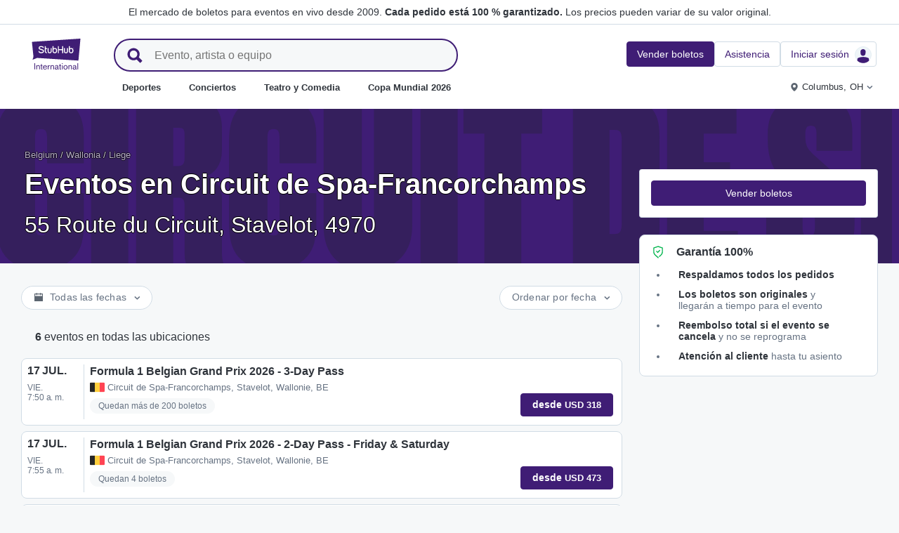

--- FILE ---
content_type: text/html; charset=utf-8
request_url: https://www.stubhub.mx/circuit-de-spa-francorchamps-tickets/venue/102073118/
body_size: 38317
content:
<!DOCTYPE html>
<html lang="es-MX">
<head>
    <meta charset="utf-8">
    <meta name="viewport" content="width=device-width, minimum-scale=1.0, initial-scale=1, maximum-scale=1">
<script>(function(){var sh_wc=window.document && window.document.cookie;if(sh_wc){try{var sh_c = [];for(var i = 0; i < sh_c.length; i++) {window.document.cookie = sh_c[i];}}catch(e){}}})()</script><link href="/bfx/static/css/vendors.46589e60.css" type="text/css" rel="stylesheet"></link>
<link href="/bfx/static/css/main.20a53adf.css" type="text/css" rel="stylesheet"></link>
<link href="/bfx/static/css/swi-MerchHeader.82d08dae.css" type="text/css" rel="stylesheet"></link>
<link href="/bfx/static/css/entity.8afd81b4.css" type="text/css" rel="stylesheet"></link>
<link href="/bfx/static/css/swi-FooterNew.4c1a726d.css" type="text/css" rel="stylesheet"></link>
<link href="/bfx/static/css/swi-JumbotronBanner.f4cdc4e5.css" type="text/css" rel="stylesheet"></link>
<link href="/bfx/static/css/812.1c12f328.css" type="text/css" rel="stylesheet"></link>
<link href="/bfx/static/css/swi-eventListPanel.768b438d.css" type="text/css" rel="stylesheet"></link>
<style></style>
<title>Circuit de Spa-Francorchamps Tickets - Stavelot StubHub</title>
<meta name="description" content="Circuit de Spa-Francorchamps tickets for events in Stavelot are available now. Sold Out? Not for you. Buy and sell your Circuit de Spa-Francorchamps event tickets today." /><!-- Canonical and hreflang tags -->
<link rel="canonical" href="https://www.stubhub.mx/circuit-de-spa-francorchamps-tickets/venue/102073118/" />
<link rel="alternate" hreflang="es-MX" href="https://www.stubhub.mx/circuit-de-spa-francorchamps-tickets/venue/102073118/">
<link rel="alternate" hreflang="de-DE" href="https://www.stubhub.de/circuit-de-spa-francorchamps-tickets/venue/102073118/">
<link rel="alternate" hreflang="nl-BE" href="https://www.stubhub.be/circuit-de-spa-francorchamps-tickets/venue/102073118/">
<link rel="alternate" hreflang="fr-BE" href="https://www.stubhub.be/billets-circuit-de-spa-francorchamps/fr/venue/102073118/">
<link rel="alternate" hreflang="pt-PT" href="https://www.stubhub.pt/circuit-de-spa-francorchamps-tickets/venue/102073118/">
<link rel="alternate" hreflang="fr-LU" href="https://www.stubhub.lu/billets-circuit-de-spa-francorchamps/venue/102073118/">
<link rel="alternate" hreflang="de-LU" href="https://www.stubhub.lu/circuit-de-spa-francorchamps-tickets/de/venue/102073118/">
<link rel="alternate" hreflang="sv-SE" href="https://www.stubhub.se/biljetter-circuit-de-spa-francorchamps/venue/102073118/">
<link rel="alternate" hreflang="cs-CZ" href="https://www.stubhub.cz/vstupenky-na-circuit-de-spa-francorchamps/venue/102073118/">
<link rel="alternate" hreflang="en-IE" href="https://www.stubhub.ie/circuit-de-spa-francorchamps-tickets/venue/102073118/">
<link rel="alternate" hreflang="es-ES" href="https://www.stubhub.es/circuit-de-spa-francorchamps-tickets/venue/102073118/">
<link rel="alternate" hreflang="de-AT" href="https://www.stubhub.co.at/circuit-de-spa-francorchamps-tickets/venue/102073118/">
<link rel="alternate" hreflang="fr-FR" href="https://www.stubhub.fr/circuit-de-spa-francorchamps-tickets/venue/102073118/">
<link rel="alternate" hreflang="nl-NL" href="https://www.stubhub.nl/circuit-de-spa-francorchamps-tickets/venue/102073118/">
<link rel="alternate" hreflang="el-GR" href="https://www.stubhub.gr/eisiteria-circuit-de-spa-francorchamps/venue/102073118/">
<link rel="alternate" hreflang="it-IT" href="https://www.stubhub.it/biglietti-circuit-de-spa-francorchamps/venue/102073118/">
<link rel="alternate" hreflang="en-GB" href="https://www.stubhub.co.uk/circuit-de-spa-francorchamps-tickets/venue/102073118/">
<link rel="alternate" hreflang="pl-PL" href="https://www.stubhub.pl/bilety-na-circuit-de-spa-francorchamps/venue/102073118/">
<link rel="alternate" hreflang="fi-FI" href="https://www.stubhub.fi/circuit-de-spa-francorchamps-liput/venue/102073118/">
<link rel="alternate" hreflang="da-DK" href="https://www.stubhub.dk/circuit-de-spa-francorchamps-billetter/venue/102073118/">
<link rel="alternate" hreflang="x-default" href="https://www.stubhub.ie/circuit-de-spa-francorchamps-tickets/venue/102073118/">
<!-- OG tags -->
<meta property="fb:app_id" content="237603424586041" />
<meta property="og:title" content="Circuit de Spa-Francorchamps Tickets - Stavelot StubHub" />
<meta property="og:description" content="Circuit de Spa-Francorchamps tickets for events in Stavelot are available now. Sold Out? Not for you. Buy and sell your Circuit de Spa-Francorchamps event tickets today." />
<meta property="og:url" content="https://www.stubhub.mx/circuit-de-spa-francorchamps-tickets/venue/102073118/" />
<meta property="og:site_name" content="StubHub" />
<meta property="og:locale" content="en-us" />
<meta property="og:type" content="website" />
<meta property="og:image" content="https://media.stubcloudstatic.com/stubhub-ithaca-product/image/upload/unifiedLogo/logo_og_image.png" />
<!-- App Links -->
<meta property="al:ios:url" content="stubhub://stubhub.mx/?venue_id&#x3D;102073118&OSID=AppLinks:Venue" />
<meta property="al:ios:app_store_id" content="1558671441" />
<meta property="al:ios:app_name" content="StubHub" />
<meta property="al:android:url" content="stubhub://stubhub.mx/?venue_id&#x3D;102073118&OSID=AppLinks:Venue" />
<meta property="al:android:package" content="com.ticketbis.stubhub" />
<meta property="al:android:app_name" content="StubHub" />
<meta property="branch:deeplink:$deeplink_path" content="stubhub://stubhub.mx/?venue_id&#x3D;102073118&OSID=AppLinks:Venue" />
<!-- Twitter cards -->
<meta name="twitter:title" content="Circuit de Spa-Francorchamps Tickets - Stavelot StubHub" />
<meta name="twitter:description" content="Circuit de Spa-Francorchamps tickets for events in Stavelot are available now. Sold Out? Not for you. Buy and sell your Circuit de Spa-Francorchamps event tickets today." />
<meta name="twitter:card" content="summary" />
<meta name="twitter:site" content="@StubHub" />
<meta name="twitter:app:name:iphone" content="StubHub" />
<meta name="twitter:app:name:ipad" content="StubHub" />
<meta name="twitter:app:name:googleplay" content="StubHub" />
<meta name="twitter:app:id:iphone" content="id1558671441" />
<meta name="twitter:app:id:ipad" content="id1558671441" />
<meta name="twitter:app:id:googleplay" content="com.ticketbis.stubhub" />
<meta name="twitter:app:url:iphone" content="stubhub://stubhub.mx/?venue_id&#x3D;102073118&GCID=Twitter:Cards:Venue" />
<meta name="twitter:app:url:ipad" content="stubhub://stubhub.mx/?venue_id&#x3D;102073118&GCID=Twitter:Cards:Venue" />
<meta name="twitter:app:url:googleplay" content="stubhub://stubhub.mx/?venue_id&#x3D;102073118&GCID=Twitter:Cards:Venue" />
<meta property="twitter:image" content="https://media.stubcloudstatic.com/stubhub-ithaca-product/image/upload/unifiedLogo/logo_og_image.png" />
<script>try{window.__MESSAGES__ = {"Breadcrumbs.home":"Inicio","Browse.RelatedArtists.concert.title":"Artistas populares cerca de ti","Browse.RelatedArtists.sport.title":"Equipos similares","BuildYourOrder.checkoutText":"Comprar ahora","BuildYourOrder.each":"cada uno","buy.react-trust-messaging.paymentMethods.title":"Paga con:","byo.fullfillment.notFound":"La información de entrega no está disponible en este momento","byo.importantNote.guarantee":"Garantía FanProtect® de StubHub","byo.importantNote.instruction":"Tenga en cuenta que su boleto puede no ser válido para entrar al evento. Nuestra {legalLink} le protege si intenta entrar y le niegan la entrada al recinto porque su boleto fue cancelado o invalidado.","byo.importantNote.title":"Nota importante","byo.ticket.seller":"El vendedor de estos boletos es un comerciante: {trader}","BYOB.viewApproximate":"La vista es aproximada","BYOB.ViewFromSeat":"Vista desde el asiento","CategoryPage.Banner.Concerts.Title":"Boletos para conciertos","CategoryPage.Banner.Default.Title":"Boletos","CategoryPage.Banner.Sports.Title":"Boletos para eventos deportivos","CategoryPage.Banner.Theater.Title":"Boletos de teatro y comedia","CBTModule.label.button":"¡Llévame allí!","CBTModule.label.description":"Puede que quieras consultar stubhub.ie, que tiene nuestro catálogo global completo de eventos. Dado que ese sitio web está regido por la legislación irlandesa, algunas funciones que normalmente ves aquí podrían no estar disponibles.","CBTModule.label.title":"¿No encuentras el evento que estás buscando?","CBTModule.modal.button.continue":"Continuar","CBTModule.modal.button.go":"Ir ahora","CBTModule.modal.button.stay":"Quedarme aquí","CBTModule.modal.description.globalSite":"Este evento está disponible en nuestro sitio web global: stubhub.ie.","CBTModule.modal.description.legal":"Dado que ese sitio web se rige por la legislación irlandesa, puede que algunas de las funciones que normalmente ves aquí no estén disponibles.","CBTModule.modal.description.redirection":"Se te redirigirá automáticamente en {seconds, plural,=0 {0 segundos} one {1 segundo} other {# segundos}}.","CBTModule.modal.title":"¡Vas a viajar! Qué emocionante","ChildSEOLinks.EmptyLinksText":"Lo sentimos, no tenemos categorías anunciadas en este momento.","City.venueCard.events.viewAll":"Ver todos","Citypage.ChildSEOLinks.Venue.Title":"Los recintos más populares en {cityName}","CityPage.Concerts.Subgenre.concerts":"Conciertos","CityPage.Concerts.Subgenre.Country":"Música country","CityPage.Concerts.Subgenre.festivals":"Festivales","CityPage.Concerts.Subgenre.hiphop":"Hip hop","CityPage.Concerts.Subgenre.pop":"Pop","CityPage.Concerts.Subgenre.rnb":"R&B","CityPage.Concerts.Subgenre.rock":"Rock","CityPage.EmptyContent.findnothing":"¡Ups, no encontramos nada!","CityPage.EmptyContent.trydiff":"Prueba con diferentes fechas para encontrar eventos en {cityName}.","Citypage.GenreModule.Concerts.Title":"Conciertos en {cityName}","Citypage.GenreModule.Sports.Title":"Deportes en {cityName}","Citypage.GenreModule.TheaterComedy.Title":"Teatro y comedia en {cityName}","CityPage.Sports.Subgenre.mlb":"MLB","CityPage.Sports.Subgenre.more":"Más","CityPage.Sports.Subgenre.motorsports":"Deportes de motor","CityPage.Sports.Subgenre.nba":"NBA","CityPage.Sports.Subgenre.ncaabasketball":"Básquetbol de la NCAA","CityPage.Sports.Subgenre.ncaafootball":"Fútbol americano NCAA","CityPage.Sports.Subgenre.nfl":"NFL","CityPage.Sports.Subgenre.nhl":"NHL","CityPage.Sports.Subgenre.sports":"Deportes","Citypage.State.Concerts":"Conciertos","Citypage.State.Sports":"Deportes","Citypage.State.Theater":"Teatro","Citypage.SubGenreModule.NothingFound.SubTitle":"Prueba con otra categoría o una fecha diferente.","Citypage.SubGenreModule.NothingFound.Title":"No encontramos nada","CityPage.Theater.Subgenre.comedy":"Comedia","CityPage.Theater.Subgenre.family":"Familia","CityPage.Theater.Subgenre.more":"Más","CityPage.Theater.Subgenre.musicals":"Musicales","CityPage.Theater.Subgenre.plays":"Obras de teatro","CityPage.Theater.Subgenre.theater":"Teatro","common.moreInfo.trustMessage.fanProtect.info":"Compra y vende con confianza. Todos los pedidos están 100% garantizados. {legalLink}","common.moreInfo.trustMessage.fanProtect.link":"Aplican restricciones.","common.moreInfo.trustMessage.fanProtect.title":"FanProtect","common.moreInfo.trustMessage.fanProtect.warranty":"Te proporcionamos una garantía FanProtect para el producto ofrecido. Te proporcionamos una garantía que cubre posibles fallos, además de los derechos legales que tienes por defecto frente al vendedor.","common.moreInfo.trustMessage.fanProtect.warranty.address":"Ticketbis S.L. Gran Vía 45, Planta 7 48011 Vizcaya (Bilbao), España - {email}","common.moreInfo.trustMessage.fanProtect.warranty.claim":"En caso de que necesites hacer uso de la garantía, ponte en contacto con nosotros, los garantes:","common.moreInfo.trustMessage.fanProtect.warranty.contract":"StubHub International solo actúa como operador de una plataforma de mercado. Por lo tanto, las obligaciones de conseguir y entregar el artículo comprado derivadas de la celebración del contrato de compraventa afectan únicamente al tercero proveedor privado y no se podrán reclamar a StubHub International. StubHub International solo será responsable ante el comprador por las obligaciones asumidas en el ámbito de FanProtect.","common.moreInfo.trustMessage.fanProtect.warranty.contract.summary":"Para formalizar el contrato de compraventa, se celebra un contrato entre el comprador y el vendedor tercero privado.","common.moreInfo.trustMessage.fanProtect.warranty.rights":"En consecuencia, cualquier derecho de garantía legal existente contra nosotros no se verá afectado por esta promesa de garantía.","common.moreInfo.trustMessage.fanProtect.warranty.rights.summary":"Esta garantía de distribuidor no limita tus derechos legales en caso de problemas derivados del contrato celebrado y puedes reclamarla de forma gratuita.","common.moreInfo.trustMessage.fanProtect.warranty.title":"Nota","common.moreInfo.trustMessage.verisign.info":"Usamos tecnología de seguridad SSL para proteger toda la información personal.","common.moreInfo.trustMessage.verisign.title":"Pago seguro","Component.GenrePerformers.NotFound.Description":"Prueba con diferentes fechas o ubicaciones.","Component.GenrePerformers.NotFound.NoResults":"No se encontraron resultados para:","Component.GenrePerformers.NotFound.ResultDetails":"{genreName} dentro de {radius} millas de {geoName} {dateKey, select, today {para hoy} thisWeekend {para este fin de semana} thisMonth {para este mes} chooseDate {el {date}} other {en cualquier fecha}}","Component.GenrePerformers.NotFound.ResultDetailsNoGeo":"{genreName} {dateKey, select, today {para hoy} thisWeekend {para este fin de semana} thisMonth {para este mes} chooseDate {el {date}} other {en cualquier fecha}}","Component.GenrePerformers.NotFound.Title":"¡Ups! No encontramos nada.","Component.GenrePerformers.NotFound.TryAnother":"Intenta con otra ubicación, fecha o categoría.","Component.GenrePerformers.NotFound.UpdateLocation":"Actualizar ubicación","Concert.PageTitle":"Conciertos y festivales cerca de ti","Concert.PopularTitle":"Conciertos y festivales populares","CookieModal.AcceptBtn":"Aceptar todo","CookieModal.ConfirmBtn":"Confirmar mis preferencias","CookieModal.CookieLink":"política de cookies","CookieModal.DescriptionMSG":"Con el fin de ofrecer la mejor experiencia posible, StubHub International utiliza cookies para habilitar la funcionalidad del sitio, analizar su rendimiento y mostrarte el contenido más relevante para ti. Al hacer clic en “Aceptar todas las cookies”, apruebas que se guarde información en tu dispositivo para tales fines. Para conocer más detalles, consulta nuestra <a>política de cookies</a>.","CookieModal.DescriptionTitle":"Tu privacidad nos importa","CookieModal.Essential_cookies":"Cookies esenciales","CookieModal.Essential_cookies.description":"Estas cookies son necesarias para que el sitio web funcione y no se pueden desactivar en nuestros sistemas. Por lo general, solo se activan en respuesta a acciones realizadas por ti que equivalen a una solicitud de servicios, como configurar tus preferencias de privacidad, iniciar sesión o rellenar formularios. Puedes configurar tu navegador para que bloquee estas cookies o te avise de su presencia, pero si lo haces, algunas partes del sitio no funcionarán. Estos cookies no almacenan ninguna información de identificación personal.","CookieModal.IsActive":"Permitir","CookieModal.IsMandatory":"Siempre activas","CookieModal.ManagementTitle":"Configuración de mis preferencias","CookieModal.ManagemetBtn":"Gestiona tu configuración","CookieModal.Marketing_cookies":"Cookies de marketing","CookieModal.Marketing_cookies.description":"Estas cookies registran lo que haces por el sitio para medir el rendimiento de nuestras campañas de marketing y ayudarnos a brindar comunicaciones de marketing más relevantes, como la publicidad basada en internet, las campañas de retargeting y los anuncios de las redes sociales. Para todo ello, las cookies comparten algunos de tus datos personales con terceros, como Google Ads, Meta Ads y TradeDoubler.","CookieModal.Performance_cookies":"Cookies de rendimiento","CookieModal.Performance_cookies.description":"Estas cookies nos permiten contar las visitas y las fuentes de tráfico, con el fin de medir y mejorar el rendimiento de nuestro sitio. Nos ayudan a saber qué páginas son las más y menos populares y cómo navegan los visitantes por el sitio web. Todos los datos que recogen estas cookies se tratan de forma colectiva y, por tanto, anónima. Si no permites estas cookies, no sabremos cuándo has visitado nuestro sitio web y no podremos supervisar su rendimiento.","CookieModal.RejectBtn":"Rechazar todas","CurrencySelector.currencyName.AUD":"Dólar australiano","CurrencySelector.currencyName.BRL":"Real brasileño","CurrencySelector.currencyName.CAD":"Dólar canadiense","CurrencySelector.currencyName.CNY":"Yuan Renminbi chino","CurrencySelector.currencyName.CZK":"Corona checa","CurrencySelector.currencyName.DKK":"Corona danesa","CurrencySelector.currencyName.EUR":"Euro europeo","CurrencySelector.currencyName.GBP":"Libra esterlina","CurrencySelector.currencyName.HKD":"Dólar de Hong Kong","CurrencySelector.currencyName.JPY":"Yen japonés","CurrencySelector.currencyName.KRW":"Won surcoreano","CurrencySelector.currencyName.MXN":"Peso mexicano","CurrencySelector.currencyName.PLN":"Zloty polaco","CurrencySelector.currencyName.SEK":"Corona sueca","CurrencySelector.currencyName.TRY":"Lira turca","CurrencySelector.currencyName.TWD":"Nuevo dólar taiwanés","CurrencySelector.currencyName.USD":"Dólar estadounidense","DateFilter.AllDates":"Todas las fechas","DateFilter.AltAllDates":"Todas las fechas","DateFilter.AltChooseDate":"Fechas personalizadas","DateFilter.AltThisMonth":"Este mes","DateFilter.AltThisWeekend":"Este fin de semana","DateFilter.AltToday":"Hoy","DateFilter.AltWhen":"Seleccionar fechas","DateFilter.ChooseDate":"Elegir fecha","DateFilter.ThisMonth":"Este mes","DateFilter.ThisWeekend":"Este fin de semana","DateFilter.Today":"Hoy","DateFilter.When":"Cuándo","DatePicker.from":"Desde","DatePicker.header":"Selecciona un rango de fechas","DatePicker.header_single":"Seleccionar fecha","DatePicker.to":"Hasta","DeliveryName.electronic":"Electrónico","DeliveryName.mobileTicket":"Boleto electrónico","DeliveryName.mobileTransfer":"Transferencia por celular","DeliveryName.print":"De papel","DisclosureCategory.connected.description":"Vendedor conectado","DisclosureCategory.generic.description":"Aplican restricciones o limitaciones","DisclosureCategory.highlights.description":"Se encuentran disponibles características adicionales de los boletos","Email.buttonvalue":"Suscríbete a la lista","Email.disclaimer":"Puedes cancelar la suscripción en cualquier momento usando el enlace que aparece en nuestros correos electrónicos. Lee nuestro <link>aviso de privacidad</link> para más información.","Email.errormessage":"Ingresa una dirección de correo electrónico válida","Email.heading":"¡Regístrate para recibir las últimas novedades, ofertas exclusivas y mucho más!","Email.placeholder":"Dirección de correo electrónico","Email.successheading":"¡Listo! ¡Ya puedes disfrutarlo! Recuerda agregarnos a tu lista de remitentes seguros para mantenerte informado.","EntitiesSeoLinks.title.CATEGORY":"Categorías","EntitiesSeoLinks.title.GROUPING":"Grupos","EntitiesSeoLinks.title.PERFORMER":"Artistas","EntitySideRailDetails.seeMore":"Ver más","EntitySideRailDetails.sell-tickets":"Vender boletos","error.handling.page.browse":"Ver otros boletos","error.handling.page.first.msg":"¡Oops! Algo salió mal, y estos boletos no están disponibles en este momento.","error.handling.page.go.back":"Volver a los boletos","ErrorPanel.defaultMessages.buttonRedirect":"Vámonos de aquí","ErrorPanel.defaultMessages.buttonRefresh":"Actualicemos","ErrorPanel.defaultMessages.header":"¡Oops!","ErrorPanel.defaultMessages.paragraph":"Parece que algo fue mal.{linebreak}Inténtalo de nuevo o vuelve más tarde.{errorType}","ErrorPanel.defaultMessages.subheader":"Esto no está bien","ErrorPanel.genericMessages.error":"Tipo de error: {errorCode}","event-royal.react-build-your-order.back-to-tickets":"Volver a los boletos","event-royal.react-build-your-order.delivery.info":"Hoy","event-royal.react-build-your-order.priceHeader":"Pagarás","event-royal.react-build-your-order.ticketqty":"{quantity} {quantity, plural, one {boleto} other {boletos}}","event-royal.react-dropdown.header":"Cantidad","event-royal.react-ticket-list-panel.ticketqty":"{ticketCount} {ticketCount, plural, one {boleto} other {boletos}}","event.filter.bottom.filter":"Filtros","event.header.title":"Boletos {content}","EventCard.Price.From":"desde {minPrice}","EventDetailInfo.at":"en","EventDetailInfo.TBD":"Por confirmar","EventItem.priceFrom":"desde","EventItem.seePrices":"Ver precios","EventItem.ticketsLeft":"{totalTickets, plural, =0 {No tenemos boletos disponibles. Vuelve más tarde} one {Queda # boleto en nuestro sitio web} other {Quedan # boletos en nuestro sitio web}}","EventItem.TimeTBD":"Por confirmar","EventList.loading":"Cargando","EventList.seeMore":"Ver más eventos","EventSeatFeatures.aisle":"Pasillo","EventSeatFeatures.excludeObstructedView":"Excluir vista limitada","EventSeatFeatures.parkingPassIncluded":"Pase de estacionamiento incluido","EventSeatFeatures.wheelChairAccessible":"Accesible para usuarios en silla de ruedas","EventSorter.Date":"Fecha","EventSorter.Distance":"Distancia","EventSorter.Popular":"Popular","EventSorter.Price":"Precio","EventSorter.TitleDate":"Ordenar por fecha","EventSorter.TitleDistance":"Ordenar por distancia","EventSorter.TitlePopular":"Ordenar por más popular","EventSorter.TitlePrice":"Ordenar por precio","expiredevent.event.btnmsg":"Ver otras fechas","expiredevent.event.message":"Lo sentimos, ya no hay boletos disponibles para este evento","FilterFooter.IfNoTotalTicketsLabel":"Ver 0 boletos","FilterFooter.IfTotalTicketsLabel":"Ver {totTickets, plural, one {# boleto} other {# boletos}}","Footer.copyright.new":"© 2000-{year} StubHub. Todos los derechos reservados. El uso de este sitio web representa tu aceptación de nuestras {linkFirst}. Estás comprando boletos de un tercero; StubHub no es el vendedor de los boletos. Los precios de los boletos son establecidos por los vendedores y pueden estar por encima de su precio original. {linkSecond}","Footer.copyright.new.link.first":"<uaLink>Condiciones de uso</uaLink>, <pnLink>Aviso de privacidad</pnLink> y <cnLink>Aviso de cookies</cnLink>","Footer.copyright.new.link.second":"Avisos de cambios a las Condiciones de uso","Footer.copyrigth.extra":"@@@ @@@","Footer.domain.AT":"Austria","Footer.domain.BE":"Bélgica","Footer.domain.CA":"Canadá","Footer.domain.CZ":"República Checa","Footer.domain.DE":"Alemania","Footer.domain.DK":"Dinamarca","Footer.domain.ES":"España","Footer.domain.FI":"Finlandia","Footer.domain.FR":"Francia","Footer.domain.GB":"Reino Unido","Footer.domain.GR":"Grecia","Footer.domain.IE":"República de Irlanda","Footer.domain.IT":"Italia","Footer.domain.LU":"Luxemburgo","Footer.domain.MX":"México","Footer.domain.NL":"Países Bajos","Footer.domain.PL":"Polonia","Footer.domain.PT":"Portugal","Footer.domain.SE":"Suecia","Footer.domain.US":"Estados Unidos","Footer.downloadAndroidApp":"DISPONIBLE EN Google Play","Footer.downloadIOSApp":"Descargar en el App Store","Footer.link.about-us":"Sobre nosotros","Footer.link.advantage":"La Promesa StubHub","Footer.link.affiliates":"Afiliados","Footer.link.careers":"Empleo","Footer.link.contact-us":"Contacta con nosotros","Footer.link.cs":"Centro de ayuda","Footer.link.developers":"Para desarrolladores","Footer.link.ethics-compliance":"Ética y cumplimiento","Footer.link.events-by-venue":"Ciudades principales","Footer.link.impressum":"Aviso legal","Footer.link.legal":"Términos, Privacidad y Cookies","Footer.link.notifications":"Avisos","Footer.link.partners":"Socios","Footer.link.restrictions":"Restricciones","Footer.link.student-discount":"Descuento estudiantes","Footer.linkTitle.countries":"Eventos en vivo en todo el mundo","Footer.linkTitle.ourCompany":"Nuestra compañía","Footer.linkTitle.questions":"¿Tienes alguna pregunta?","Footer.trust-safety-confidence":"Compra y vende con seguridad","Footer.trust-safety-guarantee":"Cada pedido está 100 % garantizado","Footer.trust-safety-guarantee-uk":"Cada compra está 100% garantizada. Aplican <a>restricciones</a>.","Footer.trust-safety-service":"Atención al cliente hasta que llegues a tu asiento","General.PageTitle":"Eventos en vivo cerca de ti","General.PopularTitle":"Eventos populares en vivo","GeneralAdmissionBanner.header":"Evento de entrada general","GeneralAdmissionBanner.text":"Todos los boletos te dan acceso tanto a cualquiera de los asientos disponibles como a la sección de pie. No hay asiento asignado.","GenreModule.loadMore.loading":"Cargando","GeoFilter.AddLocation":"Agregar ubicación","GeoFilter.AllLocation":"Todas las ubicaciones","GeoFilter.CurrentLocation":"Ubicación actual","GeoFilter.FindEvents":"Encontrar eventos cerca de ti","GeoFilter.NotIn":"Excluir:","GeoFilter.RetrievingLocation":"Recuperando ubicación...","GeoFilter.SearchInputPlaceHolder":"Buscar por ciudad","GeoFilter.UpdateLocation":"Actualizar ubicación","guarantee.back_order":"<strong>Respaldamos todos los pedidos</strong>","guarantee.customer_service":"<strong>Atención al cliente</strong> hasta tu asiento","guarantee.refund":"<strong>Reembolso total si el evento se cancela</strong> y no se reprograma","guarantee.tickets_original":"<strong>Los boletos son originales</strong> y llegarán a tiempo para el evento","guarantee.title":"Garantía 100%","Header.google.sem.message":"El mercado de boletos para eventos en vivo desde 2009. {link} Los precios pueden variar de su valor original.","Header.google.sem.message.link":"Cada pedido está 100 % garantizado.","Header.menu.activity-feed":"Historial de actividad","Header.menu.cities":"Ciudades principales","Header.menu.comedy":"Comedia","Header.menu.concerts":"Conciertos","Header.menu.contact-us":"Contacta con nosotros","Header.menu.find-events":"Encuentra eventos","Header.menu.friends":"Amigos","Header.menu.gift-codes":"Cartera StubHub","Header.menu.have-questions":"¿Tienes alguna pregunta?","Header.menu.help":"Ayuda","Header.menu.help-center":"Centro de ayuda","Header.menu.help-topics":"Temas de ayuda","Header.menu.holiday":"Vacaciones","Header.menu.inbenta":"Chat","Header.menu.listings":"Mis anuncios","Header.menu.logout":"Cerrar sesión","Header.menu.menu":"Menú","Header.menu.menu-account":"Menú de la cuenta","Header.menu.menu-category":"Menú de categoría","Header.menu.menu-help":"Menú de ayuda","Header.menu.menu.toggle":"Cerrar","Header.menu.my-account":"Mi cuenta","Header.menu.my-hub":"Mi Hub","Header.menu.my-profile":"Iniciar sesión","Header.menu.my-profile.signedin":"Perfil","Header.menu.my-rewards":"Cartera StubHub","Header.menu.my-tickets":"Mis boletos","Header.menu.nhl":"NHL","Header.menu.notifications":"Avisos","Header.menu.orders":"Compras","Header.menu.payments":"Pagos","Header.menu.profile":"Perfil","Header.menu.promo-codes":"Códigos de promoción","Header.menu.sales":"Mis ventas","Header.menu.search":"Buscar","Header.menu.sell":"Vender boletos","Header.menu.sell-tickets":"Vender boletos","Header.menu.settings":"Configuración","Header.menu.sign-in":"Iniciar sesión","Header.menu.soccer":"Fútbol","Header.menu.sports":"Deportes","Header.menu.support":"Asistencia","Header.menu.theater":"Teatro","Header.menu.theater-comedy":"Teatro y Comedia","Header.menu.vip":"VIP","Header.menu.webphone":"Comprar por teléfono","Header.menu.world-cup-2026":"Copa Mundial 2026","HeroHeader.tickets.title":"{heading} {nestedSubHeading}","Homepage.GenreModule.Concerts.Title":"Conciertos","Homepage.GenreModule.Sports.Title":"Deportes","Homepage.GenreModule.Theater.Title":"Teatro y comedia","ImportantInfoModal.button":"Ok, entendido","InterceptModal.canadaOption":"StubHub Canadá","InterceptModal.subtitle":"¿En qué lugar te gustaría buscar eventos en vivo?","InterceptModal.title":"Parece que estás ubicado en Canadá","InterceptModal.usOption":"StubHub EE. UU.","Internal.SEO.Venue.Concert.Title":"Recintos del tour de {entityName}","Internal.SEO.Venue.Default.Title":"Recintos","Internal.SEO.Venue.Group.Title":"Recintos de {entityName}","Internal.SEO.Venue.Sports.Title":"Recintos de {entityName}","Internal.SEO.Venue.Theater.Title":"Recintos de {entityName}","jumbotron.banner.heading.geography":"Eventos en {heading}","jumbotron.banner.heading.venue":"Eventos en {heading}","LegalMessage.prices.excludeEstimatedFees":"Los precios no incluyen cargos estimados.","LegalMessage.prices.excludeFees":"Los precios no incluyen cargos.","LegalMessage.prices.FaceValue":"Precio original: {amount} por boleto.","LegalMessage.prices.includeEstimatedFees":"Los precios incluyen cargos estimados.","LegalMessage.prices.includeFees":"Los precios incluyen cargos.","LegalMessage.prices.includeVAT":"Los precios incluyen IVA.","LegalMessage.prices.NoFaceValue":"El vendedor no proporcionó el precio original.","LegalMessage.prices.nonOfficialSeller":"El vendedor no es un revendedor oficial del organizador del evento, a menos que se indique lo contrario.","LegalMessage.prices.setBySeller":"Los precios los ponen los vendedores.","LegalMessage.prices.SeveralFaceValue":"Precio original:","LegalMessage.prices.title":"Precios","LegalMessage.prices.varyFaceValue":"Los precios pueden variar respecto al precio original.","ListingsFilter.mapFilters":"Opciones del Mapa de asientos","ListingsFilter.mapFilters.Multi_Selection":"Permitir selección múltiple","ListingsFilter.mapFilters.Select_By_Section":"Seleccionar por Secciones","ListingsFilter.mapFilters.Select_By_Zone":"Seleccionar por Sección","ListingsFilter.popularfilters":"Filtros populares","ListingsFilter.pricePerTicketHeader":"Precio por boleto","ListingsFilter.resetFilters":"Restablecer filtros","ListingsFilter.seatFeaturesHeader":"Características","ListingsFilter.seatFeaturesHeader.numberOfTickets":"Número de boletos","ListingsFilter.SortBy.Status.bestSeats":"Mejores asientos","ListingsFilter.SortBy.Status.bestValue":"Mejor relación calidad-precio","ListingsFilter.SortBy.Status.lowestPrice":"Precio más bajo","ListingsFilter.SortBy.Status.row":"Fila","ListingsFilter.sortByHeader":"Ordenar por","ListingsFilter.ticketType.instant":"Disponible en segundos","ListingsFilter.ticketType.mobile":"Para celular","ListingsFilter.ticketType.mobileTransfer":"Transferencia por celular","ListingsFilter.ticketType.physical":"Físico","ListingsFilter.ticketType.printAtHome":"Imprimir en casa","ListingsFilter.ticketTypeHeader":"Tipo de boleto","LoadMore.text":"Ver más eventos","LoadMoreButton.text":"Ver más","LocalDeliveryNote.message":"Estos boletos deben enviarse a una dirección en el mismo país donde se celebra el evento. Si no puedes proporcionar una dirección de entrega local, elige otros boletos.","LocalDeliveryNote.title":"Dirección de entrega local obligatoria","LocalizationPicker.searchBar.currency.placeholder":"Escribe aquí para buscar tu divisa","LocalizationPicker.searchBar.default.placeholder":"Escribe para comenzar la búsqueda","LocalizationPicker.searchBar.language.placeholder":"Escribe aquí tu idioma","LocalizationSelector.currencies.none":"Divisa del evento","Logo.AltText":"StubHub: donde los fans compran y venden boletos","map.tooltip.{section}.row.{row}":"{section}, fila {row}","map.tooltip.row":"Desde","map.tooltip.row.{row}":"Fila {row}","map.tooltip.seat":"Lugares","MapboxTooltipContinue.ContinueText":"Continuar","NearbyCities.title":"Ciudades cerca de {entityName}","NearbyVenues.title":"Recintos cerca de {entityName}","NoTicketsForEvent.event.bottomcontent":"O si por algún motivo no puedes asistir a este evento...","NoTicketsForEvent.event.header":"¡No hay boletos! ¿Qué hago?","NoTicketsForEvent.event.seeyourtickets":"Vende tus boletos","NoTicketsForEvent.event.topcontent":"En este momento, no hay boletos disponibles para este evento. Vuelve más tarde.","NoTicketsForEvent.event.upcomingeventsbutton":"Consulta todos los próximos eventos","NoTicketsForEvent.event.upcomingeventtext":"¿Te interesan otras opciones? Echa un vistazo a lo que tenemos disponible.","NoTicketsForFilter.event.filtercontent":"¡Todavía hay boletos disponibles! Por favor, actualiza tus criterios de filtrado e inténtalo de nuevo.","NoTicketsForFilter.event.header":"Lo siento, no hay boletos que coincidan con tus filtros.","NoTicketsForFilter.event.resetfilters":"Ver todos los boletos","Partner.SubHeading.Text":"Boletos","Partner.Tabs.CalendarView":"Ver el calendario","Partner.Tabs.ListView":"Vista de lista","Performer.events.all.location":"{numFound, plural, =0 {No hay eventos} one {<strong>#</strong> evento} other {<strong>#</strong> eventos}} en todas las ubicaciones","Performer.events.near.location":"{numFound, plural, =0 {No hay eventos} one {<strong>#</strong> evento} other {<strong>#</strong> eventos}} cerca de <strong>{name}</strong>","price.unit":"c/u","PricePerTicket.priceWithFeeTxt":"Mostrar precios con cargos estimados","RecentlyViewed.EntityCard.title":"Vistos recientemente","row.generalAdmission":"GA","RoyalTicketListPanel.fastdelivery":"Entrega Rápida","RoyalTicketListPanel.fastDeliveryTooltip":"Boletos electrónicos con entrega rápida","RoyalTicketListPanel.instantDeliveryTooltip":"Listo en pocos minutos desde tu compra","RoyalTicketListPanel.instantdownload":"Descarga instantánea","RoyalTicketListPanel.myListing":"Mi anuncio","RoyalTicketListPanel.VFS":"Vista desde el sector {section}","RoyalTicketListPanel.viphospitality":"Hospitalidad VIP","Search.Input.placeholder":"Evento, artista o equipo","Search.Input.title":"Entrada de búsqueda","Search.Result.ARTISTS":"Artistas","Search.Result.EVENTS":"Eventos","Search.Result.POPULAR_SEARCHES":"Tendencias en búsquedas","Search.Result.SeeAllAbout":"Consulta todos los resultados de {term}","Search.Result.TEAM":"EQUIPO","Search.Result.upcomingevents":"Próximos eventos","Search.Result.VENUES":"Recintos","Search.Results.MoreEvents":"Más eventos","Search.SearchResultTitle.AllLocations":"{numFound, plural, =0 {No hay resultados} one {<strong>#</strong> resultado} other {<strong>#</strong> resultados}} para \"{term}\" en todas las ubicaciones","Search.SearchResultTitle.AtLocal":"{numFound, plural, =0 {No hay resultados} one {<strong>#</strong> resultado} other {<strong>#</strong> resultados}} para \"{term}\" cerca de <strong>{name}</strong>","Search.SearchResultTitle.OtherAreas":"{numFound, plural, =0 {No hay resultados} one {<strong>#</strong> resultado} other {<strong>#</strong> resultados}} para \"{term}\" en otras áreas","Search.SuggestedSpelling.SearchForTerm":"En su lugar, busca {searchTerm}","Search.SuggestedSpelling.SuggestedSpelling":"¿Quisiste decir {suggestedSearchTerm}?","SearchNoResultsPanel.message":"No hay ningún evento a futuro, por el momento.","SearchNoResultsPanel.title":"No hay eventos","seat.generalAdmission":"GA","SeatFeature.aisle":"Pasillo","SeatMapToolTip.checkoutText":"Checkout","SectionRowSeat.pairedTicketsBody":"Solo pares de asientos estarán juntos. Si compras un número impar de boletos, una persona se sentará por separado en la sección o zona que elegiste.","SectionRowSeat.pairedTicketsTitle":"Boletos emparejados","SectionRowSeat.rangeInformedAll":"Obtendrás los {quantity} asientos consecutivos en el rango","SectionRowSeat.rangeInformedBetween":"Obtendrás {quantity} asientos consecutivos, comenzando por el número más bajo disponible en el rango","SectionRowSeat.rangeInformedOne":"Obtendrás 1 asiento, comenzando por el número más bajo disponible en el rango","SectionRowSeat.rangeNotInformed":"{quantity, plural,=0{}one{Tu asiento se imprimirá}other{Tus asientos se imprimirán juntos e impresos} } en {quantity, plural,=0{}one{el boleto}other{los boletos}}","SectionRowSeat.row":"Fila","SectionRowSeat.seats":"Asientos","SectionRowSeat.singleNotInformed":"Tu asiento estará impreso en el boleto","SectionRowSeat.singleTicketsBody":"Tus asientos estarán en el sector o sección elegida, pero no estarán uno al lado del otro.","SectionRowSeat.singleTicketsTitle":"Boletos sueltos","SectionRowSeatGA.section":"Entrada general","secure-payment-card.subtitle":"Aceptamos las formas de pago más seguras","secure-payment-card.title":"Pago seguro","SEO.description":"Compra y vende boletos deportivos, de conciertos, de teatro y de Broadway en StubHub.","SEO.title":"Compra boletos deportivos, de conciertos y de teatro en StubHub.","SeoBottomContent.BackToTop":"Volver al principio","SeoBottomContent.ReadMore":"Leer más","Sort.date":"Fecha","Sort.distance":"Distancia","Sort.popular":"Popular","Sort.price":"Precio","Sport.PageTitle":"Deportes cerca de ti","Sport.PopularTitle":"Eventos deportivos populares","StoreConfigModal.advisory.charge":"Siempre se te cobrará en la moneda original del evento, la que podrás ver al finalizar la compra, o bien puedes deshabilitar esta opción.","StoreConfigModal.advisory.description":"Los precios se convertirán a la moneda que selecciones solo para fines informativos.","StoreConfigModal.currencies.none":"Moneda del evento (sin conversión de precio)","StoreConfigModal.input.currencies":"Divisas","StoreConfigModal.input.language":"Idioma","StoreConfigModal.save":"Guardar","StoreConfigModal.subtitle.both":"Selecciona tu idioma y moneda preferidos","StoreConfigModal.subtitle.currency":"Selecciona tu moneda preferida","StoreConfigModal.subtitle.locale":"Selecciona tu idioma preferido","StoreConfigModal.title":"Configura tu tienda","StoreSelectorModal.subtitle":"Tu cuenta de StubHub, incluidas tus compras y ventas actuales, se comparten en todas las tiendas.","StoreSelectorModal.title":"Selecciona tu tienda preferida","Theater.PageTitle":"Eventos culturales en vivo cerca de ti","Theater.PopularTitle":"Eventos populares de teatro y comedia","ticket.listIcons.accesibility":"Asientos accesibles","ticket.listIcons.aislee":"Asiento de pasillo","ticket.listIcons.obstructed":"Vista reducida","ticket.listIcons.parking":"Pase de estacionamiento","ticket.listIcons.partner":"Tickets de socios","ticket.listIcons.restaurant":"Alimentos y bebidas","ticket.listIcons.trader":"El vendedor es un comerciante","ticket.listIcons.vip":"VIP","TicketList.price.each":"cada uno","TicketTypeSection.availableWithinMinutes":"Entrega instantánea","urgency.onSale":"A la venta desde hace poco","urgency.ticketsAvailable":"{totalTickets, plural, =0 {No hay boletos disponibles} one {Un boleto disponible} other {# boletos disponibles}}","urgency.ticketsAvailable.many":"Más de 200 boletos disponibles","urgency.ticketsAvailable.site":"{totalTickets, plural, =0 {No hay boletos disponibles en nuestro sitio} one {Un boleto disponible en nuestro sitio} other {# boletos disponibles en nuestro sitio}}","urgency.ticketsAvailable.site.many":"Más de 200 boletos disponibles en nuestro sitio","urgency.ticketsLeft":"{totalTickets, plural, =0 {No quedan boletos} one {Queda un boleto} other {Quedan # boletos}}","urgency.ticketsLeft.many":"Quedan más de 200 boletos","urgency.ticketsLeft.site":"{totalTickets, plural, =0 {No quedan boletos en nuestro sitio} one {Queda un boleto en nuestro sitio} other {Quedan # boletos en nuestro sitio}}","urgency.ticketsLeft.site.many":"Quedan más de 200 boletos en nuestro sitio","urgency.timeframe.inTwoWeeks":"En dos semanas","urgency.timeframe.nextWeek":"La próxima semana","urgency.timeframe.thisWeek":"Esta semana","urgency.timeframe.thisWeekend":"Este fin de semana","urgency.timeframe.today":"Hoy","urgency.timeframe.tomorrow":"Mañana","ValueScore.bestValue":"Mejor","ValueScore.goodValue":"Bueno","ValueScore.greatValue":"Excelente","ValueScore.value":"Valor","VenuePerformers.title":"Artistas en {entityName}"}}catch(e){window.__MESSAGES__={}};</script><link href="https://media.stubcloudstatic.com" rel="preconnect" crossorigin><script src="https://www.stubhub.mx/bfx/static/trackjs/t.js" crossorigin="anonymous"></script>
<script>
  if (typeof window.TrackJS !== 'undefined') {
    // Setup a holding place for errors before user accepts
    TrackJS._cache = [];
    // Set default user consent value
    TrackJS._userConsent = true;
    // Setup trigger for user consent
    TrackJS._onUserConsent = function() {
      TrackJS._userConsent = true;
      var i = 0;
      while (TrackJS._cache.length) {
        TrackJS.track('cache_flush ' + i);
        i++;
      }
    };

    !TrackJS.isInstalled() && TrackJS.install({ 
      token: "a078a764b18d491fb0cf652221af4e36",
      application: "speedy-prod",
      version: "7.33.0",
      onError: function (payload, err) {
        // User has not consented, cache the error payload and wait
        if (!TrackJS._userConsent) {
          TrackJS._cache.push(payload);
          return false;
        }
        // We're flushing the cache, ignore the error and take one off the cache
        else if (err && err.message && err.message.indexOf('cache_flush') === 0 && TrackJS._cache.length) {
          Object.assign(payload, TrackJS._cache.pop());
          return true;
        }
        return true;
      }
    });
  }
</script><!-- site icons -->
<link rel="apple-touch-icon" sizes="180x180" href="https://media.stubcloudstatic.com/stubhub-ithaca-product/image/upload/unifiedLogo/apple-icon-192x192.png">
<link rel="icon" type="image/png" sizes="192x192" href="https://media.stubcloudstatic.com/stubhub-ithaca-product/image/upload/unifiedLogo/android-icon-192x192.png">
<link rel="icon" type="image/png" sizes="96x96" href="https://media.stubcloudstatic.com/stubhub-ithaca-product/image/upload/unifiedLogo/favicon-96x96.png">
<meta name="msapplication-TileColor" content="#23034C">
<meta name="msapplication-TileImage" content="https://media.stubcloudstatic.com/stubhub-ithaca-product/image/upload/unifiedLogo/ms-icon-310x310.png">
<meta name="theme-color" content="#23034C">

  <script type="text/javascript">
  window.dataLayer = window.dataLayer || [];
  (function(w,d,s,l,i){
  w[l]=w[l]||[];w[l].push({'gtm.start': new Date().getTime(),event:'gtm.js'});
  var f=d.getElementsByTagName(s)[0], j=d.createElement(s),dl=l!='dataLayer'?'&l='+l:'';
  j.async=true;j.src= 'https://www.googletagmanager.com/gtm.js?id='+i+dl;
  f.parentNode.insertBefore(j,f);
  })(window,document,'script','dataLayer','GTM-KFTL23G');
  </script>
  <script type="text/javascript">
//<![CDATA[ 
(function() {
  function riskifiedBeaconLoad() {
    var store_domain = 'stubhub.co.uk';
    var session_id = document.cookie
      .split('; ')
      .find(function(row) { return row.startsWith('SHI_NAV_SID='); });
    
    if (!session_id) {
      console.warn('Riskified: SHI_NAV_SID cookie not found');
      return;
    }
    
    session_id = session_id.split('=')[1];
    
    var url = ('https:' == document.location.protocol ? 'https://' : 'http://')
      + "beacon.riskified.com?shop=" + store_domain + "&sid=" + encodeURIComponent(session_id);
    var s = document.createElement('script');
    s.type = 'text/javascript';
    s.async = true;
    s.src = url;
    var x = document.getElementsByTagName('script')[0];
    x.parentNode.insertBefore(s, x);
  }
  if (window.attachEvent)
    window.attachEvent('onload', riskifiedBeaconLoad)
  else
    window.addEventListener('load', riskifiedBeaconLoad, false);
})();
//]]>
</script>
<meta name="apple-itunes-app" content="app-id=1558671441, app-argument=https://www.stubhub.mx/?utm_source=smart_banner_buy_flow&utm_term=-"><link rel="manifest" href="/manifest.shi.json?v=2026-01" />
    <script>
      window.deferredChromeInstallPrompt = null;
      window.addEventListener("beforeinstallprompt", (e) => {
        e.preventDefault();
        window.deferredChromeInstallPrompt = e;
      }, { once: true });
    </script>
  <script>window.__icft__ = "g.d.u"</script>

                              <script>!function(e){var n="https://s.go-mpulse.net/boomerang/";if("True"=="True")e.BOOMR_config=e.BOOMR_config||{},e.BOOMR_config.PageParams=e.BOOMR_config.PageParams||{},e.BOOMR_config.PageParams.pci=!0,n="https://s2.go-mpulse.net/boomerang/";if(window.BOOMR_API_key="BNQNX-A3P8C-6BBM3-3GJHQ-N3WVZ",function(){function e(){if(!r){var e=document.createElement("script");e.id="boomr-scr-as",e.src=window.BOOMR.url,e.async=!0,o.appendChild(e),r=!0}}function t(e){r=!0;var n,t,a,i,d=document,O=window;if(window.BOOMR.snippetMethod=e?"if":"i",t=function(e,n){var t=d.createElement("script");t.id=n||"boomr-if-as",t.src=window.BOOMR.url,BOOMR_lstart=(new Date).getTime(),e=e||d.body,e.appendChild(t)},!window.addEventListener&&window.attachEvent&&navigator.userAgent.match(/MSIE [67]\./))return window.BOOMR.snippetMethod="s",void t(o,"boomr-async");a=document.createElement("IFRAME"),a.src="about:blank",a.title="",a.role="presentation",a.loading="eager",i=(a.frameElement||a).style,i.width=0,i.height=0,i.border=0,i.display="none",o.appendChild(a);try{O=a.contentWindow,d=O.document.open()}catch(_){n=document.domain,a.src="javascript:var d=document.open();d.domain='"+n+"';void 0;",O=a.contentWindow,d=O.document.open()}if(n)d._boomrl=function(){this.domain=n,t()},d.write("<bo"+"dy onload='document._boomrl();'>");else if(O._boomrl=function(){t()},O.addEventListener)O.addEventListener("load",O._boomrl,!1);else if(O.attachEvent)O.attachEvent("onload",O._boomrl);d.close()}function a(e){window.BOOMR_onload=e&&e.timeStamp||(new Date).getTime()}if(!window.BOOMR||!window.BOOMR.version&&!window.BOOMR.snippetExecuted){window.BOOMR=window.BOOMR||{},window.BOOMR.snippetStart=(new Date).getTime(),window.BOOMR.snippetExecuted=!0,window.BOOMR.snippetVersion=14,window.BOOMR.url=n+"BNQNX-A3P8C-6BBM3-3GJHQ-N3WVZ";var i=document.currentScript||document.getElementsByTagName("script")[0],o=i.parentNode,r=!1,d=document.createElement("link");if(d.relList&&"function"==typeof d.relList.supports&&d.relList.supports("preload")&&"as"in d)window.BOOMR.snippetMethod="p",d.href=window.BOOMR.url,d.rel="preload",d.as="script",d.addEventListener("load",e),d.addEventListener("error",function(){t(!0)}),setTimeout(function(){if(!r)t(!0)},3e3),BOOMR_lstart=(new Date).getTime(),o.appendChild(d);else t(!1);if(window.addEventListener)window.addEventListener("load",a,!1);else if(window.attachEvent)window.attachEvent("onload",a)}}(),"".length>0)if(e&&"performance"in e&&e.performance&&"function"==typeof e.performance.setResourceTimingBufferSize)e.performance.setResourceTimingBufferSize();!function(){if(BOOMR=e.BOOMR||{},BOOMR.plugins=BOOMR.plugins||{},!BOOMR.plugins.AK){var n=""=="true"?1:0,t="",a="aoh7rsix2w5ms2lxkh5q-f-c7c47b65b-clientnsv4-s.akamaihd.net",i="false"=="true"?2:1,o={"ak.v":"39","ak.cp":"1209090","ak.ai":parseInt("723442",10),"ak.ol":"0","ak.cr":11,"ak.ipv":4,"ak.proto":"h2","ak.rid":"5a5d5181","ak.r":51095,"ak.a2":n,"ak.m":"a","ak.n":"essl","ak.bpcip":"3.143.248.0","ak.cport":46182,"ak.gh":"23.215.214.229","ak.quicv":"","ak.tlsv":"tls1.3","ak.0rtt":"","ak.0rtt.ed":"","ak.csrc":"-","ak.acc":"","ak.t":"1769427451","ak.ak":"hOBiQwZUYzCg5VSAfCLimQ==X+L3SBSMzh0OQ8B9bwf4Fw+p2t0aoAuPMCxpZtHUs/toSHGBnJ3VQ4rAs5evmfNMl5PwbqHU+lsHZFC5SPIZLwbPzlkcx/0g2U/S3Jp8cvR7XJQiNx9fFOobK7e/vGUpTOuQDk3QR5lzmzDIe7WvtQAAGSCLnAFdLbzFb/oWqUuh0nQSFUqdyc3tUd52g4KmEPwaafoAGnqd0NZ5PQBlNN4mbJUodEDEPbikwo1CR77/rc24UJ+LcDYRVC/Fw+sdQ3Cs5U9S8a8Qnm/GHcmRS0NerjN+3WO12LUarejWBrUW6S+StfqDIz40/ewe1inPIpiGguQ6oaLMbT8TlBLTrMysSnUYsEHd0uvqUMi37grYeaEU9/DSl9s0ft6RZI74zsiBJHCgJZnl0KpyAJ05EmfFYOsrxrjdmCIkbW3dWr4=","ak.pv":"203","ak.dpoabenc":"","ak.tf":i};if(""!==t)o["ak.ruds"]=t;var r={i:!1,av:function(n){var t="http.initiator";if(n&&(!n[t]||"spa_hard"===n[t]))o["ak.feo"]=void 0!==e.aFeoApplied?1:0,BOOMR.addVar(o)},rv:function(){var e=["ak.bpcip","ak.cport","ak.cr","ak.csrc","ak.gh","ak.ipv","ak.m","ak.n","ak.ol","ak.proto","ak.quicv","ak.tlsv","ak.0rtt","ak.0rtt.ed","ak.r","ak.acc","ak.t","ak.tf"];BOOMR.removeVar(e)}};BOOMR.plugins.AK={akVars:o,akDNSPreFetchDomain:a,init:function(){if(!r.i){var e=BOOMR.subscribe;e("before_beacon",r.av,null,null),e("onbeacon",r.rv,null,null),r.i=!0}return this},is_complete:function(){return!0}}}}()}(window);</script></head>
<body>

  <noscript><iframe src='https://www.googletagmanager.com/ns.html?id=GTM-KFTL23G' height='0' width='0' style='display:none;visibility:hidden'></iframe></noscript>
  
<!-- end of theme style -->
<div id="root"><div><header class="mh merch_header mh__container mh__searchStyle--expanded"><div class="mh__nav-container"><div class="mh__nav-wrapper"><nav class="mh__nav-top"><div class="mh__nav-primary"><a href="/" class="logo__link"><h2 class="logo logo--merch-alt logo--merch">StubHub: donde los fans compran y venden boletos</h2></a><ul class="mh__nav-item-group mh__nav-item-group__actions"><li class="mh__nav-item mh__nav-item-sell"><div class="mh__nav-menu" id="sell"><button type="button" tabindex="0" class="bb-button bb-button--rounded bb-button--primary bb-button--md"> <span><a href="/sell/" class="mh__nav-menu-header  mh__nav-menu-header--has-children" aria-label="Vender boletos"><span class="mh__nav-menu-header-text menu__header-text-sell">Vender boletos</span><span class="mh__nav-menu-icon menu__icon-sell "></span></a></span> </button><div class="mh__nav-menu-options mh__nav-menu--inactive"><div><ul class="accordion"><li class="accordion__item "><div class="accordion_head"><a href="/sell/" class="mh__nav-menu-option option__sell-tickets" data-item-id="sell-tickets">Vender boletos</a></div></li><li class="accordion__item "><div class="accordion_head"><a href="/my/listings/" class="mh__nav-menu-option option__listings" data-item-id="listings">Mis anuncios</a></div></li><li class="accordion__item "><div class="accordion_head"><a href="/my/sales/" class="mh__nav-menu-option option__sales" data-item-id="sales">Mis ventas</a></div></li></ul></div></div></div></li><li class="mh__nav-item mh__nav-item-support"><div class="mh__nav-menu" id="support"><button type="button" tabindex="0" class="bb-button bb-button--rounded bb-button--secondary bb-button--md"> <span><a href="https://support.stubhub.mx/" class="mh__nav-menu-header  " aria-label="Asistencia" target="_blank"><span class="mh__nav-menu-header-text menu__header-text-support">Asistencia</span><span class="mh__nav-menu-icon menu__icon-support "></span></a></span> </button></div></li><li class="mh__nav-item mh__nav-item-sign-in"><div class="mh__nav-menu" id="sign-in"><button type="button" tabindex="0" class="bb-button bb-button--rounded bb-button--secondary bb-button--md"> <span><a href="/my/profile/" class="mh__nav-menu-header  " aria-label="Iniciar sesión"><span class="mh__nav-menu-header-text menu__header-text-sign-in">Iniciar sesión</span><span class="mh__nav-menu-icon menu__icon-sign-in "></span></a></span> </button></div></li><li class="mh__nav-item mh__nav-item-menu"><div class="mh__nav-menu" id="menu"><button type="button" tabindex="0" class="bb-button bb-button--rounded bb-button--secondary bb-button--md"> <span><button type="button" class="mh__nav-menu-header  mh__nav-menu-header--has-children formatted-link__button-as-link" aria-label="Menú"><span class="mh__nav-menu-header-text menu__header-text-menu">Menú</span><span class="mh__nav-menu-icon menu__icon-menu "></span></button></span> </button><div class="mh__nav-menu-options mh__nav-menu--inactive"><div><ul class="accordion"><li class="accordion__item accordion__item--active"><div class="accordion_head"><div id="menu-account" class="mh__nav-menu-option option__menu-account" data-item-id="menu-account">Menú de la cuenta</div></div><div class="accordion_body"><div class="mh__nav-menu__sub-options"><div><ul class="accordion"><li class="accordion__item "><div class="accordion_head"><a href="/my/profile/" class="mh__nav-menu-option option__sign-in" data-item-id="sign-in">Iniciar sesión</a></div></li><li class="accordion__item "><div class="accordion_head"><div id="profile" class="mh__nav-menu-option option__profile" data-item-id="profile">Perfil</div></div><div class="accordion_body"><div class="mh__nav-menu__sub-options"><div><ul class="accordion"><li class="accordion__item "><div class="accordion_head"><a href="/my/profile/" class="mh__nav-menu-option option__my-hub" data-item-id="my-hub">Mi Hub</a></div></li><li class="accordion__item "><div class="accordion_head"><a href="/my/rewards/" class="mh__nav-menu-option option__gift-codes" data-item-id="gift-codes">Cartera StubHub</a></div></li><li class="accordion__item "><div class="accordion_head"><a href="/my/settings/" class="mh__nav-menu-option option__settings" data-item-id="settings">Configuración</a></div></li><li class="accordion__item "><div class="accordion_head"><button type="button" class="mh__nav-menu-option option__logout formatted-link__button-as-link" data-item-id="logout">Cerrar sesión</button></div></li></ul></div></div></div></li><li class="accordion__item "><div class="accordion_head"><a href="/my/orders/" class="mh__nav-menu-option option__my-tickets" data-item-id="my-tickets">Mis boletos</a></div></li><li class="accordion__item "><div class="accordion_head"><div id="sell" class="mh__nav-menu-option option__sell" data-item-id="sell">Vender boletos</div></div><div class="accordion_body"><div class="mh__nav-menu__sub-options"><div><ul class="accordion"><li class="accordion__item "><div class="accordion_head"><a href="/sell/" class="mh__nav-menu-option option__sell-tickets" data-item-id="sell-tickets">Vender boletos</a></div></li><li class="accordion__item "><div class="accordion_head"><a href="/my/listings/" class="mh__nav-menu-option option__listings" data-item-id="listings">Mis anuncios</a></div></li><li class="accordion__item "><div class="accordion_head"><a href="/my/sales/" class="mh__nav-menu-option option__sales" data-item-id="sales">Mis ventas</a></div></li></ul></div></div></div></li></ul></div></div></div></li><li class="accordion__item "><div class="accordion_head"><div id="menu-category" class="mh__nav-menu-option option__menu-category" data-item-id="menu-category">Menú de categoría</div></div><div class="accordion_body"><div class="mh__nav-menu__sub-options"><div><ul class="accordion"><li class="accordion__item "><div class="accordion_head"><a href="/entradas-deportes/category/28/" class="mh__nav-menu-option option__sports" data-item-id="sports">Deportes</a></div></li><li class="accordion__item "><div class="accordion_head"><a href="/entradas-conciertos/category/1/" class="mh__nav-menu-option option__concerts" data-item-id="concerts">Conciertos</a></div></li><li class="accordion__item "><div class="accordion_head"><a href="/entradas-teatro-y-arte/category/174/" class="mh__nav-menu-option option__theater-comedy" data-item-id="theater-comedy">Teatro y Comedia</a></div></li><li class="accordion__item "><div class="accordion_head"><a href="/soccer-tickets/category/114/" class="mh__nav-menu-option option__soccer" data-item-id="soccer">Fútbol</a></div></li></ul></div></div></div></li><li class="accordion__item "><div class="accordion_head"><div id="menu-help" class="mh__nav-menu-option option__menu-help" data-item-id="menu-help">Menú de ayuda</div></div><div class="accordion_body"><div class="mh__nav-menu__sub-options"><div><ul class="accordion"><li class="accordion__item "><div class="accordion_head"><div id="have-questions" class="mh__nav-menu-option option__have-questions" data-item-id="have-questions">¿Tienes alguna pregunta?</div></div></li><li class="accordion__item "><div class="accordion_head"><a href="https://support.stubhub.mx/" class="mh__nav-menu-option option__help-center" data-item-id="help-center">Centro de ayuda</a></div></li></ul></div></div></div></li></ul></div></div></div></li></ul></div></nav><div class="mh__nav-search"><div><div class="SearchBar__container SearchBar__container--expanded"><form action="/find/s"><div class="SearchBar SearchBar--expanded MerchHeader"><div class="SearchBar__view SearchBar__view--expanded"><span alt="Search" class="SearchBar__icon--search"></span><input type="text" class="edit" maxLength="2048" name="q" autoCapitalize="off" autoComplete="off" autoCorrect="off" spellcheck="false" title="Entrada de búsqueda" placeholder="Evento, artista o equipo" value=""/></div></div></form></div></div></div><div class="mh__nav-secondary"><ul class="mh__nav-item-group mh__nav-item-group__discovery"><li class="mh__nav-item mh__nav-item-sports"><div class="mh__nav-menu" id="sports"><a href="/entradas-deportes/category/28/" class="mh__nav-menu-header  " aria-label="Deportes"><span class="mh__nav-menu-header-text menu__header-text-sports">Deportes</span><span class="mh__nav-menu-icon menu__icon-sports "></span></a><div class="mh__nav-menu--inactive"><div><div class="mh__nav-sub-category--subMenus mh__nav-sub-category mh__nav-sub-category--inactive mh__nav-menu-depth-0"><div class="mh__nav-subCat-col first-col"><a href="/boletos-mundial-de-futbol-2026/grouping/1520061/"><div class="subCat--option"><span class="subCat--option-link-container"><span class="subCat--option-link" data-index="0" data-id="mundial-2026" data-columnindex="0">Mundial 2026</span></span></div></a><button type="button" class=" formatted-link__button-as-link"><div class="subCat--option"><span class="subCat--option-link-container"><span class="subCat--option-link" data-index="1" data-id="fútbol-méxicano" data-columnindex="0">Fútbol Méxicano</span><span class="sh-iconset sh-iconset-chevron"></span></span><div><div class="mh__nav-sub-category--subMenus mh__nav-sub-category mh__nav-sub-category--inactive mh__nav-menu-depth-1"><div class="mh__nav-subCat-col first-col"><a href="/boletos-seleccion-de-futbol-mexico/performer/168993/"><div class="subCat--option"><span class="subCat--option-link-container"><span class="subCat--option-link" data-index="0" data-id="selección-de-fútbol-méxico" data-columnindex="0">Selección de fútbol México</span></span></div></a><a href="/boletos-liga-mx/grouping/1510952/"><div class="subCat--option"><span class="subCat--option-link-container"><span class="subCat--option-link" data-index="1" data-id="liga-mx" data-columnindex="0">Liga MX</span></span></div></a><a href="/boletos-chivas-de-guadalajara/performer/156486/"><div class="subCat--option"><span class="subCat--option-link-container"><span class="subCat--option-link" data-index="2" data-id="chivas-de-guadalajara" data-columnindex="0">Chivas de Guadalajara</span></span></div></a><a href="/boletos-club-america/performer/323486/"><div class="subCat--option"><span class="subCat--option-link-container"><span class="subCat--option-link" data-index="3" data-id="club-américa" data-columnindex="0">Club América</span></span></div></a><a href="/boletos-cruz-azul/performer/433684/"><div class="subCat--option"><span class="subCat--option-link-container"><span class="subCat--option-link" data-index="4" data-id="cruz-azul" data-columnindex="0">Cruz Azul</span></span></div></a><a href="/boletos-fc-juarez/performer/1519068/"><div class="subCat--option"><span class="subCat--option-link-container"><span class="subCat--option-link" data-index="5" data-id="fc-juarez" data-columnindex="0">FC Juarez</span></span></div></a><a href="/boletos-mazatlan-fc/performer/101740495/"><div class="subCat--option"><span class="subCat--option-link-container"><span class="subCat--option-link" data-index="6" data-id="mazatlan" data-columnindex="0">Mazatlan</span></span></div></a><a href="/boletos-club-necaxa/performer/1520429/"><div class="subCat--option"><span class="subCat--option-link-container"><span class="subCat--option-link" data-index="7" data-id="necaxa" data-columnindex="0">Necaxa</span></span></div></a><a href="/boletos-pachuca-fc/performer/1507412/"><div class="subCat--option"><span class="subCat--option-link-container"><span class="subCat--option-link" data-index="8" data-id="pachuca" data-columnindex="0">Pachuca</span></span></div></a><a href="/boletos-pumas-unam/performer/491306/"><div class="subCat--option"><span class="subCat--option-link-container"><span class="subCat--option-link" data-index="9" data-id="pumas" data-columnindex="0">Pumas</span></span></div></a><a href="/boletos-tigres-uanl/performer/427907/"><div class="subCat--option"><span class="subCat--option-link-container"><span class="subCat--option-link" data-index="10" data-id="tigres" data-columnindex="0">Tigres</span></span></div></a><a href="/boletos-club-xolos-de-tijuana/performer/1503209/"><div class="subCat--option"><span class="subCat--option-link-container"><span class="subCat--option-link" data-index="11" data-id="xolos-de-tijuana" data-columnindex="0">Xolos de Tijuana</span></span></div></a></div></div></div></div></button><a href="/entradas-la-liga/grouping/727768/"><div class="subCat--option"><span class="subCat--option-link-container"><span class="subCat--option-link" data-index="2" data-id="la-liga" data-columnindex="0">La Liga</span><span class="sh-iconset sh-iconset-chevron"></span></span><div><div class="mh__nav-sub-category--subMenus mh__nav-sub-category mh__nav-sub-category--inactive mh__nav-menu-depth-1"><div class="mh__nav-subCat-col first-col"><a href="/entradas-real-madrid/performer/126820/"><div class="subCat--option"><span class="subCat--option-link-container"><span class="subCat--option-link" data-index="0" data-id="real-madrid-fc" data-columnindex="0">Real Madrid FC</span></span></div></a><a href="/entradas-fc-barcelona/performer/120817/"><div class="subCat--option"><span class="subCat--option-link-container"><span class="subCat--option-link" data-index="1" data-id="fc-barcelona" data-columnindex="0">FC Barcelona</span></span></div></a><a href="/entradas-atletico-de-madrid/performer/728707/"><div class="subCat--option"><span class="subCat--option-link-container"><span class="subCat--option-link" data-index="2" data-id="atlético-madrid-fc" data-columnindex="0">Atlético Madrid FC</span></span></div></a></div></div></div></div></a><a href="/boletos-premier-league/grouping/154987/"><div class="subCat--option"><span class="subCat--option-link-container"><span class="subCat--option-link" data-index="3" data-id="premier-league" data-columnindex="0">Premier League</span><span class="sh-iconset sh-iconset-chevron"></span></span><div><div class="mh__nav-sub-category--subMenus mh__nav-sub-category mh__nav-sub-category--inactive mh__nav-menu-depth-1"><div class="mh__nav-subCat-col first-col"><a href="/boletos-arsenal-fc/performer/165236/"><div class="subCat--option"><span class="subCat--option-link-container"><span class="subCat--option-link" data-index="0" data-id="arsenal-fc" data-columnindex="0">Arsenal FC</span></span></div></a><a href="/boletos-chelsea-fc/performer/12847/"><div class="subCat--option"><span class="subCat--option-link-container"><span class="subCat--option-link" data-index="1" data-id="chelsea-fc" data-columnindex="0">Chelsea FC</span></span></div></a><a href="/entradas-manchester-city/performer/165242/"><div class="subCat--option"><span class="subCat--option-link-container"><span class="subCat--option-link" data-index="2" data-id="manchester-city-fc" data-columnindex="0">Manchester City FC</span></span></div></a><a href="/entradas-manchester-united/performer/7367/"><div class="subCat--option"><span class="subCat--option-link-container"><span class="subCat--option-link" data-index="3" data-id="manchester-united" data-columnindex="0">Manchester United</span></span></div></a><a href="/entradas-liverpool-fc/performer/13327/"><div class="subCat--option"><span class="subCat--option-link-container"><span class="subCat--option-link" data-index="4" data-id="liverpool-fc" data-columnindex="0">Liverpool FC</span></span></div></a><a href="/entradas-tottenham-hotspur/performer/164987/"><div class="subCat--option"><span class="subCat--option-link-container"><span class="subCat--option-link" data-index="5" data-id="tottenham-hotspur" data-columnindex="0">Tottenham Hotspur</span></span></div></a></div></div></div></div></a><button type="button" class=" formatted-link__button-as-link"><div class="subCat--option"><span class="subCat--option-link-container"><span class="subCat--option-link" data-index="4" data-id="ligas-de-fútbol-internacionales" data-columnindex="0">Ligas de Fútbol Internacionales</span><span class="sh-iconset sh-iconset-chevron"></span></span><div><div class="mh__nav-sub-category--subMenus mh__nav-sub-category mh__nav-sub-category--inactive mh__nav-menu-depth-1"><div class="mh__nav-subCat-col first-col"><a href="/entradas-champions-league/grouping/727754/"><div class="subCat--option"><span class="subCat--option-link-container"><span class="subCat--option-link" data-index="0" data-id="champions-league" data-columnindex="0">Champions League</span></span></div></a><a href="/entradas-europa-league/grouping/727752/"><div class="subCat--option"><span class="subCat--option-link-container"><span class="subCat--option-link" data-index="1" data-id="europa-league" data-columnindex="0">Europa League</span></span></div></a><a href="/boletos-europa-conference-league/grouping/50796502/"><div class="subCat--option"><span class="subCat--option-link-container"><span class="subCat--option-link" data-index="2" data-id="europa-conference-league" data-columnindex="0">Europa Conference League</span></span></div></a><a href="/entradas-bundesliga/grouping/1505336/"><div class="subCat--option"><span class="subCat--option-link-container"><span class="subCat--option-link" data-index="3" data-id="bundesliga" data-columnindex="0">Bundesliga</span></span></div></a></div></div></div></div></button><a href="/entradas-deportes-de-motor/category/110/"><div class="subCat--option"><span class="subCat--option-link-container"><span class="subCat--option-link" data-index="5" data-id="motor" data-columnindex="0">Motor</span><span class="sh-iconset sh-iconset-chevron"></span></span><div><div class="mh__nav-sub-category--subMenus mh__nav-sub-category mh__nav-sub-category--inactive mh__nav-menu-depth-1"><div class="mh__nav-subCat-col first-col"><a href="/boletos-campeonato-mundial-de-automovilismo-mexico/grouping/1503747/"><div class="subCat--option"><span class="subCat--option-link-container"><span class="subCat--option-link" data-index="0" data-id="campeonato-mundial-de-automovilismo-méxico" data-columnindex="0">Campeonato Mundial de Automovilismo México</span></span></div></a><a href="/entradas-f1-austin/grouping/50904/"><div class="subCat--option"><span class="subCat--option-link-container"><span class="subCat--option-link" data-index="1" data-id="formula-1-united-states-grand-prix" data-columnindex="0">Formula 1 United States Grand Prix</span></span></div></a><a href="/entradas-f1-abu-dabi/grouping/1520059/"><div class="subCat--option"><span class="subCat--option-link-container"><span class="subCat--option-link" data-index="2" data-id="f1-abu-dhabi" data-columnindex="0">F1 Abu Dhabi</span></span></div></a></div></div></div></div></a><a href="/boletos-nfl/grouping/121/"><div class="subCat--option"><span class="subCat--option-link-container"><span class="subCat--option-link" data-index="6" data-id="nfl" data-columnindex="0">NFL</span><span class="sh-iconset sh-iconset-chevron"></span></span><div><div class="mh__nav-sub-category--subMenus mh__nav-sub-category mh__nav-sub-category--inactive mh__nav-menu-depth-1"><div class="mh__nav-subCat-col first-col"><a href="/entradas-arizona-cardinals/performer/329/"><div class="subCat--option"><span class="subCat--option-link-container"><span class="subCat--option-link" data-index="0" data-id="arizona-cardinals" data-columnindex="0">Arizona Cardinals</span></span></div></a><a href="/boletos-buffalo-bills/performer/6043/"><div class="subCat--option"><span class="subCat--option-link-container"><span class="subCat--option-link" data-index="1" data-id="buffalo-bills" data-columnindex="0">Buffalo Bills</span></span></div></a><a href="/boletos-dallas-cowboys/performer/6047/"><div class="subCat--option"><span class="subCat--option-link-container"><span class="subCat--option-link" data-index="2" data-id="dallas-cowboys" data-columnindex="0">Dallas Cowboys</span></span></div></a><a href="/boletos-jacksonville-jaguars/performer/6144/"><div class="subCat--option"><span class="subCat--option-link-container"><span class="subCat--option-link" data-index="3" data-id="jacksonville-jaguars" data-columnindex="0">Jacksonville Jaguars</span></span></div></a><a href="/boletos-kansas-city-chiefs/performer/6063/"><div class="subCat--option"><span class="subCat--option-link-container"><span class="subCat--option-link" data-index="4" data-id="kansas-city-chiefs" data-columnindex="0">Kansas City Chiefs</span></span></div></a><a href="/boletos-las-vegas-raiders/performer/139/"><div class="subCat--option"><span class="subCat--option-link-container"><span class="subCat--option-link" data-index="5" data-id="las-vegas-raiders" data-columnindex="0">Las Vegas Raiders</span></span></div></a><a href="/boletos-los-angeles-chargers/performer/1523809/"><div class="subCat--option"><span class="subCat--option-link-container"><span class="subCat--option-link" data-index="6" data-id="los-angeles-chargers" data-columnindex="0">Los Angeles Chargers</span></span></div></a><a href="/boletos-los-angeles-rams/performer/6183/"><div class="subCat--option"><span class="subCat--option-link-container"><span class="subCat--option-link" data-index="7" data-id="los-angeles-rams" data-columnindex="0">Los Angeles Rams</span></span></div></a><a href="/boletos-miami-dolphins/performer/3583/"><div class="subCat--option"><span class="subCat--option-link-container"><span class="subCat--option-link" data-index="8" data-id="miami-dophins" data-columnindex="0">Miami Dophins</span></span></div></a><a href="/boletos-new-york-giants/performer/6184/"><div class="subCat--option"><span class="subCat--option-link-container"><span class="subCat--option-link" data-index="9" data-id="new-york-giants" data-columnindex="0">New York Giants</span></span></div></a><a href="/boletos-new-york-jets/performer/6143/"><div class="subCat--option"><span class="subCat--option-link-container"><span class="subCat--option-link" data-index="10" data-id="new-york-jets" data-columnindex="0">New York Jets</span></span></div></a><a href="/boletos-san-francisco-49ers/performer/199/"><div class="subCat--option"><span class="subCat--option-link-container"><span class="subCat--option-link" data-index="11" data-id="san-francisco-49ers" data-columnindex="0">San Francisco 49ers</span></span></div></a><a href="/entradas-seattle-seahawks/performer/1945/"><div class="subCat--option"><span class="subCat--option-link-container"><span class="subCat--option-link" data-index="12" data-id="seattle-seahawks" data-columnindex="0">Seattle Seahawks</span></span></div></a><a href="/boletos-tampa-bay-buccaneers/performer/6182/"><div class="subCat--option"><span class="subCat--option-link-container"><span class="subCat--option-link" data-index="13" data-id="tampa-bay-buccaneers" data-columnindex="0">Tampa Bay Buccaneers</span></span></div></a><a href="/boletos-tennessee-titans/performer/6062/"><div class="subCat--option"><span class="subCat--option-link-container"><span class="subCat--option-link" data-index="14" data-id="tennessee-titans" data-columnindex="0">Tennessee Titans</span></span></div></a></div></div></div></div></a><a href="/boletos-nba/grouping/115/"><div class="subCat--option"><span class="subCat--option-link-container"><span class="subCat--option-link" data-index="7" data-id="nba" data-columnindex="0">NBA</span><span class="sh-iconset sh-iconset-chevron"></span></span><div><div class="mh__nav-sub-category--subMenus mh__nav-sub-category mh__nav-sub-category--inactive mh__nav-menu-depth-1"><div class="mh__nav-subCat-col first-col"><a href="/entradas-boston-celtics/performer/2744/"><div class="subCat--option"><span class="subCat--option-link-container"><span class="subCat--option-link" data-index="0" data-id="boston-celtics" data-columnindex="0">Boston Celtics</span></span></div></a><a href="/entradas-brooklyn-nets/performer/6770/"><div class="subCat--option"><span class="subCat--option-link-container"><span class="subCat--option-link" data-index="1" data-id="brooklyn-nets" data-columnindex="0">Brooklyn Nets</span></span></div></a><a href="/entradas-chicago-bulls/performer/2863/"><div class="subCat--option"><span class="subCat--option-link-container"><span class="subCat--option-link" data-index="2" data-id="chicago-bulls" data-columnindex="0">Chicago Bulls</span></span></div></a><a href="/entradas-denver-nuggets/performer/2864/"><div class="subCat--option"><span class="subCat--option-link-container"><span class="subCat--option-link" data-index="3" data-id="denver-nuggets" data-columnindex="0">Denver Nuggets</span></span></div></a><a href="/entradas-golden-state-warriors/performer/136/"><div class="subCat--option"><span class="subCat--option-link-container"><span class="subCat--option-link" data-index="4" data-id="golden-state-warriors" data-columnindex="0">Golden State Warriors</span></span></div></a><a href="/entradas-houston-rockets/performer/3026/"><div class="subCat--option"><span class="subCat--option-link-container"><span class="subCat--option-link" data-index="5" data-id="houston-rockets" data-columnindex="0">Houston Rockets</span></span></div></a><a href="/boletos-los-angeles-clippers/performer/966/"><div class="subCat--option"><span class="subCat--option-link-container"><span class="subCat--option-link" data-index="6" data-id="los-angeles-clippers" data-columnindex="0">Los Angeles Clippers</span></span></div></a><a href="/boletos-los-angeles-lakers/performer/964/"><div class="subCat--option"><span class="subCat--option-link-container"><span class="subCat--option-link" data-index="7" data-id="los-angeles-lakers" data-columnindex="0">Los Angeles Lakers</span></span></div></a><a href="/entradas-miami-heat/performer/2745/"><div class="subCat--option"><span class="subCat--option-link-container"><span class="subCat--option-link" data-index="8" data-id="miami-heat" data-columnindex="0">Miami Heat</span></span></div></a><a href="/boletos-new-york-knicks/performer/2742/"><div class="subCat--option"><span class="subCat--option-link-container"><span class="subCat--option-link" data-index="9" data-id="new-york-knicks" data-columnindex="0">New York Knicks</span></span></div></a><a href="/entradas-orlando-magic/performer/6771/"><div class="subCat--option"><span class="subCat--option-link-container"><span class="subCat--option-link" data-index="10" data-id="orlando-magic" data-columnindex="0">Orlando Magic</span></span></div></a><a href="/entradas-philadelphia-76ers/performer/2746/"><div class="subCat--option"><span class="subCat--option-link-container"><span class="subCat--option-link" data-index="11" data-id="philadelphia-76ers" data-columnindex="0">Philadelphia 76ers</span></span></div></a><a href="/entradas-sacramento-kings/performer/137/"><div class="subCat--option"><span class="subCat--option-link-container"><span class="subCat--option-link" data-index="12" data-id="sacramento-kings" data-columnindex="0">Sacramento Kings</span></span></div></a><a href="/entradas-san-antonio-spurs/performer/3042/"><div class="subCat--option"><span class="subCat--option-link-container"><span class="subCat--option-link" data-index="13" data-id="san-antonio-spurs" data-columnindex="0">San Antonio Spurs</span></span></div></a><a href="/entradas-toronto-raptors/performer/7549/"><div class="subCat--option"><span class="subCat--option-link-container"><span class="subCat--option-link" data-index="14" data-id="toronto-raptors" data-columnindex="0">Toronto Raptors</span></span></div></a></div></div></div></div></a><a href="/boletos-mlb/grouping/81/"><div class="subCat--option"><span class="subCat--option-link-container"><span class="subCat--option-link" data-index="8" data-id="mlb" data-columnindex="0">MLB</span><span class="sh-iconset sh-iconset-chevron"></span></span><div><div class="mh__nav-sub-category--subMenus mh__nav-sub-category mh__nav-sub-category--inactive mh__nav-menu-depth-1"><div class="mh__nav-subCat-col first-col"><a href="/entradas-atlanta-braves/performer/5643/"><div class="subCat--option"><span class="subCat--option-link-container"><span class="subCat--option-link" data-index="0" data-id="atlanta-braves" data-columnindex="0">Atlanta Braves</span></span></div></a><a href="/boletos-boston-red-sox/performer/4322/"><div class="subCat--option"><span class="subCat--option-link-container"><span class="subCat--option-link" data-index="1" data-id="boston-red-sox" data-columnindex="0">Boston Red Sox</span></span></div></a><a href="/boletos-chicago-cubs/performer/5644/"><div class="subCat--option"><span class="subCat--option-link-container"><span class="subCat--option-link" data-index="2" data-id="chicago-cubs" data-columnindex="0">Chicago Cubs</span></span></div></a><a href="/entradas-houston-astros/performer/4782/"><div class="subCat--option"><span class="subCat--option-link-container"><span class="subCat--option-link" data-index="3" data-id="houston-astros" data-columnindex="0">Houston Astros</span></span></div></a><a href="/boletos-los-angeles-dodgers/performer/1061/"><div class="subCat--option"><span class="subCat--option-link-container"><span class="subCat--option-link" data-index="4" data-id="los-angeles-angels" data-columnindex="0">Los Angeles Angels</span></span></div></a><a href="/boletos-los-angeles-dodgers/performer/1061/"><div class="subCat--option"><span class="subCat--option-link-container"><span class="subCat--option-link" data-index="5" data-id="los-angeles-dodgers" data-columnindex="0">Los Angeles Dodgers</span></span></div></a><a href="/entradas-milwaukee-brewers/performer/5164/"><div class="subCat--option"><span class="subCat--option-link-container"><span class="subCat--option-link" data-index="6" data-id="milwaukee-brewers" data-columnindex="0">Milwaukee Brewers</span></span></div></a><a href="/entradas-new-york-mets/performer/5649/"><div class="subCat--option"><span class="subCat--option-link-container"><span class="subCat--option-link" data-index="7" data-id="new-york-mets" data-columnindex="0">New York Mets</span></span></div></a><a href="/entradas-new-york-yankees/performer/5650/"><div class="subCat--option"><span class="subCat--option-link-container"><span class="subCat--option-link" data-index="8" data-id="new-york-yankees" data-columnindex="0">New York Yankees</span></span></div></a><a href="/entradas-san-diego-padres/performer/581/"><div class="subCat--option"><span class="subCat--option-link-container"><span class="subCat--option-link" data-index="9" data-id="san-diego-padres" data-columnindex="0">San Diego Padres</span></span></div></a><a href="/entradas-san-francisco-giants/performer/197/"><div class="subCat--option"><span class="subCat--option-link-container"><span class="subCat--option-link" data-index="10" data-id="san-francisco-giants" data-columnindex="0">San Francisco Giants</span></span></div></a><a href="/entradas-st-louis-cardinals/performer/5651/"><div class="subCat--option"><span class="subCat--option-link-container"><span class="subCat--option-link" data-index="11" data-id="st.-louis-cardinals" data-columnindex="0">St. Louis Cardinals</span></span></div></a><a href="/entradas-texas-rangers/performer/4343/"><div class="subCat--option"><span class="subCat--option-link-container"><span class="subCat--option-link" data-index="12" data-id="texas-rangers" data-columnindex="0">Texas Rangers</span></span></div></a><a href="/boletos-toronto-blue-jays/performer/7548/"><div class="subCat--option"><span class="subCat--option-link-container"><span class="subCat--option-link" data-index="13" data-id="toronto-blue-jays" data-columnindex="0">Toronto Blue Jays</span></span></div></a><a href="/entradas-washington-nationals/performer/7547/"><div class="subCat--option"><span class="subCat--option-link-container"><span class="subCat--option-link" data-index="14" data-id="washington-nationals" data-columnindex="0">Washington Nationals</span></span></div></a></div></div></div></div></a><a href="/boletos-toros/grouping/1519765/"><div class="subCat--option"><span class="subCat--option-link-container"><span class="subCat--option-link" data-index="9" data-id="toros" data-columnindex="0">Toros</span></span></div></a></div></div></div></div></div></li><li class="mh__nav-item mh__nav-item-concerts"><div class="mh__nav-menu" id="concerts"><a href="/entradas-conciertos/category/1/" class="mh__nav-menu-header  " aria-label="Conciertos"><span class="mh__nav-menu-header-text menu__header-text-concerts">Conciertos</span><span class="mh__nav-menu-icon menu__icon-concerts "></span></a><div class="mh__nav-menu--inactive"><div><div class="mh__nav-sub-category--subMenus mh__nav-sub-category mh__nav-sub-category--inactive mh__nav-menu-depth-0"><div class="mh__nav-subCat-col first-col"><a href="/boletos-ariana-grande/performer/511927/"><div class="subCat--option"><span class="subCat--option-link-container"><span class="subCat--option-link" data-index="0" data-id="ariana-grande" data-columnindex="0">Ariana Grande</span></span></div></a><a href="/boletos-backstreet-boys/performer/429/"><div class="subCat--option"><span class="subCat--option-link-container"><span class="subCat--option-link" data-index="1" data-id="backstreet-boys" data-columnindex="0">Backstreet Boys</span></span></div></a><a href="/boletos-bad-bunny/performer/1522458/"><div class="subCat--option"><span class="subCat--option-link-container"><span class="subCat--option-link" data-index="2" data-id="bad-bunny" data-columnindex="0">Bad Bunny</span></span></div></a><a href="/entradas-bruno-mars/performer/492103/"><div class="subCat--option"><span class="subCat--option-link-container"><span class="subCat--option-link" data-index="3" data-id="bruno-mars" data-columnindex="0">Bruno Mars</span></span></div></a><a href="/entradas-chayanne/performer/5982/"><div class="subCat--option"><span class="subCat--option-link-container"><span class="subCat--option-link" data-index="4" data-id="chayanne" data-columnindex="0">Chayanne</span></span></div></a><a href="/boletos-dua-lipa/performer/1507400/"><div class="subCat--option"><span class="subCat--option-link-container"><span class="subCat--option-link" data-index="5" data-id="dua-lipa" data-columnindex="0">Dua Lipa</span></span></div></a><a href="/entradas-eagles/performer/5526/"><div class="subCat--option"><span class="subCat--option-link-container"><span class="subCat--option-link" data-index="6" data-id="eagles" data-columnindex="0">Eagles</span></span></div></a><a href="/entradas-jorge-medina/performer/100275538/"><div class="subCat--option"><span class="subCat--option-link-container"><span class="subCat--option-link" data-index="7" data-id="jorge-medina" data-columnindex="0">Jorge Medina</span></span></div></a><a href="/boletos-katy-perry/performer/319236/"><div class="subCat--option"><span class="subCat--option-link-container"><span class="subCat--option-link" data-index="8" data-id="katy-perry" data-columnindex="0">Katy Perry</span></span></div></a><a href="/boletos-linkin-park/performer/3703/"><div class="subCat--option"><span class="subCat--option-link-container"><span class="subCat--option-link" data-index="9" data-id="linkin-park" data-columnindex="0">Linkin Park</span></span></div></a><a href="/boletos-my-chemical-romance/performer/41889/"><div class="subCat--option"><span class="subCat--option-link-container"><span class="subCat--option-link" data-index="10" data-id="my-chemical-romance" data-columnindex="0">My Chemical Romance</span></span></div></a><a href="/boletos-rauw-alejandro/performer/100396448/"><div class="subCat--option"><span class="subCat--option-link-container"><span class="subCat--option-link" data-index="11" data-id="rauw-alejandro" data-columnindex="0">Rauw Alejandro</span></span></div></a><a href="/boletos-zoe/performer/404947/"><div class="subCat--option"><span class="subCat--option-link-container"><span class="subCat--option-link" data-index="12" data-id="zoé" data-columnindex="0">Zoé</span></span></div></a><a href="/entradas-festivales/category/490277/"><div class="subCat--option"><span class="subCat--option-link-container"><span class="subCat--option-link" data-index="13" data-id="festivales" data-columnindex="0">Festivales</span><span class="sh-iconset sh-iconset-chevron"></span></span><div><div class="mh__nav-sub-category--subMenus mh__nav-sub-category mh__nav-sub-category--inactive mh__nav-menu-depth-1"><div class="mh__nav-subCat-col first-col"><a href="/boletos-corona-capital/grouping/1520003/"><div class="subCat--option"><span class="subCat--option-link-container"><span class="subCat--option-link" data-index="0" data-id="corona-capital" data-columnindex="0">Corona Capital</span></span></div></a><a href="/boletos-tecate-pa-l-norte/grouping/1518394/"><div class="subCat--option"><span class="subCat--option-link-container"><span class="subCat--option-link" data-index="1" data-id="tecate-pa&#x27;l-norte" data-columnindex="0">Tecate Pa&#x27;l Norte</span></span></div></a></div></div></div></div></a></div></div></div></div></div></li><li class="mh__nav-item mh__nav-item-theater-comedy"><div class="mh__nav-menu" id="theater-comedy"><a href="/entradas-teatro-y-arte/category/174/" class="mh__nav-menu-header  " aria-label="Teatro y Comedia"><span class="mh__nav-menu-header-text menu__header-text-theater-comedy">Teatro y Comedia</span><span class="mh__nav-menu-icon menu__icon-theater-comedy "></span></a><div class="mh__nav-menu--inactive"><div></div></div></div></li><li class="mh__nav-item mh__nav-item-world-cup-2026"><div class="mh__nav-menu" id="world-cup-2026"><a href="/boletos-mundial-de-futbol-2026/grouping/1520061/" class="mh__nav-menu-header  " aria-label="Copa Mundial 2026"><span class="mh__nav-menu-header-text menu__header-text-world-cup-2026">Copa Mundial 2026</span><span class="mh__nav-menu-icon menu__icon-world-cup-2026 "></span></a><div class="mh__nav-menu--inactive"><div><div class="mh__nav-sub-category--subMenus mh__nav-sub-category mh__nav-sub-category--inactive mh__nav-menu-depth-0"><div class="mh__nav-subCat-col first-col"><a href="/boletos-seleccion-de-futbol-mexico/performer/168993/"><div class="subCat--option"><span class="subCat--option-link-container"><span class="subCat--option-link" data-index="0" data-id="selección-de-méxico" data-columnindex="0">Selección de México</span></span></div></a><button type="button" class=" formatted-link__button-as-link"><div class="subCat--option"><span class="subCat--option-link-container"><span class="subCat--option-link" data-index="1" data-id="selecciónes" data-columnindex="0">Selecciónes</span><span class="sh-iconset sh-iconset-chevron"></span></span><div><div class="mh__nav-sub-category--subMenus mh__nav-sub-category mh__nav-sub-category--inactive mh__nav-menu-depth-1"><div class="mh__nav-subCat-col first-col"><a href="/boletos-seleccion-de-futbol-alemania/performer/722791/"><div class="subCat--option"><span class="subCat--option-link-container"><span class="subCat--option-link" data-index="0" data-id="alemania" data-columnindex="0">Alemania</span></span></div></a><a href="/boletos-seleccion-de-futbol-arabia-saudi/performer/1519093/"><div class="subCat--option"><span class="subCat--option-link-container"><span class="subCat--option-link" data-index="1" data-id="arabia-saudí" data-columnindex="0">Arabia Saudí</span></span></div></a><a href="/boletos-seleccion-de-futbol-algeria/performer/738292/"><div class="subCat--option"><span class="subCat--option-link-container"><span class="subCat--option-link" data-index="2" data-id="argelia" data-columnindex="0">Argelia</span></span></div></a><a href="/boletos-seleccion-de-futbol-argentina/performer/711260/"><div class="subCat--option"><span class="subCat--option-link-container"><span class="subCat--option-link" data-index="3" data-id="argentina" data-columnindex="0">Argentina</span></span></div></a><a href="/boletos-seleccion-de-futbol-australia/performer/738283/"><div class="subCat--option"><span class="subCat--option-link-container"><span class="subCat--option-link" data-index="4" data-id="australia" data-columnindex="0">Australia</span></span></div></a><a href="/boletos-seleccion-de-futbol-austria/performer/1506969/"><div class="subCat--option"><span class="subCat--option-link-container"><span class="subCat--option-link" data-index="5" data-id="austria" data-columnindex="0">Austria</span></span></div></a><a href="/boletos-seleccion-de-futbol-belgica/performer/711305/"><div class="subCat--option"><span class="subCat--option-link-container"><span class="subCat--option-link" data-index="6" data-id="bélgica" data-columnindex="0">Bélgica</span></span></div></a><a href="/boletos-seleccion-de-futbol-brasil/performer/491293/"><div class="subCat--option"><span class="subCat--option-link-container"><span class="subCat--option-link" data-index="7" data-id="brasil" data-columnindex="0">Brasil</span></span></div></a><a href="/boletos-seleccion-de-futbol-cabo-verde/performer/102741452/"><div class="subCat--option"><span class="subCat--option-link-container"><span class="subCat--option-link" data-index="8" data-id="cabo-verde" data-columnindex="0">Cabo Verde</span></span></div></a><a href="/boletos-seleccion-de-futbol-canada/performer/438688/"><div class="subCat--option"><span class="subCat--option-link-container"><span class="subCat--option-link" data-index="9" data-id="canadá" data-columnindex="0">Canadá</span></span></div></a><a href="/boletos-seleccion-de-futbol-catar/performer/100304444/"><div class="subCat--option"><span class="subCat--option-link-container"><span class="subCat--option-link" data-index="10" data-id="catar" data-columnindex="0">Catar</span></span></div></a><a href="/boletos-seleccion-de-futbol-colombia/performer/445693/"><div class="subCat--option"><span class="subCat--option-link-container"><span class="subCat--option-link" data-index="11" data-id="colombia" data-columnindex="0">Colombia</span></span></div></a><a href="/boletos-seleccion-de-futbol-corea-del-sur/performer/1519095/"><div class="subCat--option"><span class="subCat--option-link-container"><span class="subCat--option-link" data-index="12" data-id="corea-del-sur" data-columnindex="0">Corea del Sur</span></span></div></a><a href="/boletos-seleccion-de-futbol-costa-de-marfil/performer/738284/"><div class="subCat--option"><span class="subCat--option-link-container"><span class="subCat--option-link" data-index="13" data-id="costa-de-marfil" data-columnindex="0">Costa de Marfil</span></span></div></a><a href="/boletos-seleccion-de-futbol-croacia/performer/727762/"><div class="subCat--option"><span class="subCat--option-link-container"><span class="subCat--option-link" data-index="14" data-id="croacia" data-columnindex="0">Croacia</span></span></div></a><a href="/boletos-seleccion-de-futbol-curazao/performer/102759449/"><div class="subCat--option"><span class="subCat--option-link-container"><span class="subCat--option-link" data-index="15" data-id="curazao" data-columnindex="0">Curazao</span></span></div></a><a href="/boletos-seleccion-de-futbol-ecuador/performer/445437/"><div class="subCat--option"><span class="subCat--option-link-container"><span class="subCat--option-link" data-index="16" data-id="ecuador" data-columnindex="0">Ecuador</span></span></div></a><a href="/boletos-seleccion-de-futbol-egipto/performer/1519113/"><div class="subCat--option"><span class="subCat--option-link-container"><span class="subCat--option-link" data-index="17" data-id="egipto" data-columnindex="0">Egipto</span></span></div></a><a href="/boletos-seleccion-de-futbol-escocia/performer/101410449/"><div class="subCat--option"><span class="subCat--option-link-container"><span class="subCat--option-link" data-index="18" data-id="escocia" data-columnindex="0">Escocia</span></span></div></a><a href="/boletos-seleccion-de-futbol-espana/performer/727761/"><div class="subCat--option"><span class="subCat--option-link-container"><span class="subCat--option-link" data-index="19" data-id="españa" data-columnindex="0">España</span></span></div></a><a href="/boletos-seleccion-de-futbol-estados-unidos/performer/562/"><div class="subCat--option"><span class="subCat--option-link-container"><span class="subCat--option-link" data-index="20" data-id="estados-unidos" data-columnindex="0">Estados Unidos</span></span></div></a><a href="/boletos-seleccion-de-futbol-francia/performer/727564/"><div class="subCat--option"><span class="subCat--option-link-container"><span class="subCat--option-link" data-index="21" data-id="francia" data-columnindex="0">Francia</span></span></div></a><a href="/boletos-seleccion-de-futbol-ghana/performer/738290/"><div class="subCat--option"><span class="subCat--option-link-container"><span class="subCat--option-link" data-index="22" data-id="ghana" data-columnindex="0">Ghana</span></span></div></a><a href="/boletos-seleccion-de-futbol-haiti/performer/438947/"><div class="subCat--option"><span class="subCat--option-link-container"><span class="subCat--option-link" data-index="23" data-id="haití" data-columnindex="0">Haití</span></span></div></a><a href="/boletos-seleccion-de-futbol-inglaterra/performer/711304/"><div class="subCat--option"><span class="subCat--option-link-container"><span class="subCat--option-link" data-index="24" data-id="inglaterra" data-columnindex="0">Inglaterra</span></span></div></a><a href="/boletos-seleccion-de-futbol-iran/performer/738288/"><div class="subCat--option"><span class="subCat--option-link-container"><span class="subCat--option-link" data-index="25" data-id="irán" data-columnindex="0">Irán</span></span></div></a><a href="/boletos-seleccion-de-futbol-japon/performer/738285/"><div class="subCat--option"><span class="subCat--option-link-container"><span class="subCat--option-link" data-index="26" data-id="japón" data-columnindex="0">Japón</span></span></div></a><a href="/boletos-seleccion-de-futbol-jordania/performer/100304475/"><div class="subCat--option"><span class="subCat--option-link-container"><span class="subCat--option-link" data-index="27" data-id="jordán" data-columnindex="0">Jordán</span></span></div></a><a href="/boletos-seleccion-de-futbol-marruecos/performer/100274999/"><div class="subCat--option"><span class="subCat--option-link-container"><span class="subCat--option-link" data-index="28" data-id="marruecos" data-columnindex="0">Marruecos</span></span></div></a><a href="/boletos-seleccion-de-futbol-noruega/performer/1523609/"><div class="subCat--option"><span class="subCat--option-link-container"><span class="subCat--option-link" data-index="29" data-id="noruega" data-columnindex="0">Noruega</span></span></div></a><a href="/boletos-seleccion-de-futbol-nueva-zelanda/performer/1496548/"><div class="subCat--option"><span class="subCat--option-link-container"><span class="subCat--option-link" data-index="30" data-id="nueva-zelanda" data-columnindex="0">Nueva Zelanda</span></span></div></a><a href="/boletos-seleccion-de-futbol-paises-bajos/performer/727757/"><div class="subCat--option"><span class="subCat--option-link-container"><span class="subCat--option-link" data-index="31" data-id="países-bajos" data-columnindex="0">Países Bajos</span></span></div></a><a href="/boletos-seleccion-de-futbol-panama/performer/438686/"><div class="subCat--option"><span class="subCat--option-link-container"><span class="subCat--option-link" data-index="32" data-id="panamá" data-columnindex="0">Panamá</span></span></div></a><a href="/boletos-seleccion-de-futbol-paraguay/performer/725074/"><div class="subCat--option"><span class="subCat--option-link-container"><span class="subCat--option-link" data-index="33" data-id="paraguay" data-columnindex="0">Paraguay</span></span></div></a><a href="/boletos-seleccion-de-futbol-portugal/performer/727766/"><div class="subCat--option"><span class="subCat--option-link-container"><span class="subCat--option-link" data-index="34" data-id="portugal" data-columnindex="0">Portugal</span></span></div></a><a href="/boletos-seleccion-de-futbol-senegal/performer/1507580/"><div class="subCat--option"><span class="subCat--option-link-container"><span class="subCat--option-link" data-index="35" data-id="senegal" data-columnindex="0">Senegal</span></span></div></a><a href="/boletos-seleccion-de-futbol-sudafrica/performer/1519094/"><div class="subCat--option"><span class="subCat--option-link-container"><span class="subCat--option-link" data-index="36" data-id="sudáfrica" data-columnindex="0">Sudáfrica</span></span></div></a><a href="/boletos-seleccion-de-futbol-suiza/performer/727759/"><div class="subCat--option"><span class="subCat--option-link-container"><span class="subCat--option-link" data-index="37" data-id="suiza" data-columnindex="0">Suiza</span></span></div></a><a href="/boletos-seleccion-de-futbol-tunez/performer/100275000/"><div class="subCat--option"><span class="subCat--option-link-container"><span class="subCat--option-link" data-index="38" data-id="túnez" data-columnindex="0">Túnez</span></span></div></a><a href="/boletos-seleccion-de-futbol-uruguay/performer/738286/"><div class="subCat--option"><span class="subCat--option-link-container"><span class="subCat--option-link" data-index="39" data-id="uruguay" data-columnindex="0">Uruguay</span></span></div></a><a href="/uzbekistan-national-football-team-tickets/performer/100307608/"><div class="subCat--option"><span class="subCat--option-link-container"><span class="subCat--option-link" data-index="40" data-id="uzbekistán" data-columnindex="0">Uzbekistán</span></span></div></a></div></div></div></div></button><button type="button" class=" formatted-link__button-as-link"><div class="subCat--option"><span class="subCat--option-link-container"><span class="subCat--option-link" data-index="2" data-id="ciudades" data-columnindex="0">Ciudades</span><span class="sh-iconset sh-iconset-chevron"></span></span><div><div class="mh__nav-sub-category--subMenus mh__nav-sub-category mh__nav-sub-category--inactive mh__nav-menu-depth-1"><div class="mh__nav-subCat-col first-col"><a href="/boletos-mundial-de-futbol-2026/grouping/1520061/"><div class="subCat--option"><span class="subCat--option-link-container"><span class="subCat--option-link" data-index="0" data-id="atlanta" data-columnindex="0">Atlanta</span></span></div></a><a href="/boletos-mundial-de-futbol-2026/grouping/1520061/"><div class="subCat--option"><span class="subCat--option-link-container"><span class="subCat--option-link" data-index="1" data-id="boston" data-columnindex="0">Boston</span></span></div></a><a href="/boletos-mundial-de-futbol-2026/grouping/1520061/"><div class="subCat--option"><span class="subCat--option-link-container"><span class="subCat--option-link" data-index="2" data-id="dallas" data-columnindex="0">Dallas</span></span></div></a><a href="/boletos-mundial-de-futbol-2026/grouping/1520061/"><div class="subCat--option"><span class="subCat--option-link-container"><span class="subCat--option-link" data-index="3" data-id="guadalajara" data-columnindex="0">Guadalajara</span></span></div></a><a href="/boletos-mundial-de-futbol-2026/grouping/1520061/"><div class="subCat--option"><span class="subCat--option-link-container"><span class="subCat--option-link" data-index="4" data-id="houston" data-columnindex="0">Houston</span></span></div></a><a href="/boletos-mundial-de-futbol-2026/grouping/1520061/"><div class="subCat--option"><span class="subCat--option-link-container"><span class="subCat--option-link" data-index="5" data-id="kansas-city" data-columnindex="0">Kansas City</span></span></div></a><a href="/boletos-mundial-de-futbol-2026/grouping/1520061/"><div class="subCat--option"><span class="subCat--option-link-container"><span class="subCat--option-link" data-index="6" data-id="los-angeles" data-columnindex="0">Los Angeles</span></span></div></a><a href="/boletos-mundial-de-futbol-2026/grouping/1520061/"><div class="subCat--option"><span class="subCat--option-link-container"><span class="subCat--option-link" data-index="7" data-id="mexico-city" data-columnindex="0">Mexico City</span></span></div></a><a href="/boletos-mundial-de-futbol-2026/grouping/1520061/"><div class="subCat--option"><span class="subCat--option-link-container"><span class="subCat--option-link" data-index="8" data-id="miami" data-columnindex="0">Miami</span></span></div></a><a href="/boletos-mundial-de-futbol-2026/grouping/1520061/"><div class="subCat--option"><span class="subCat--option-link-container"><span class="subCat--option-link" data-index="9" data-id="monterrey" data-columnindex="0">Monterrey</span></span></div></a><a href="/boletos-mundial-de-futbol-2026/grouping/1520061/"><div class="subCat--option"><span class="subCat--option-link-container"><span class="subCat--option-link" data-index="10" data-id="new-york-/-new-jersey" data-columnindex="0">New York / New Jersey</span></span></div></a><a href="/boletos-mundial-de-futbol-2026/grouping/1520061/"><div class="subCat--option"><span class="subCat--option-link-container"><span class="subCat--option-link" data-index="11" data-id="philadelphia" data-columnindex="0">Philadelphia</span></span></div></a><a href="/boletos-mundial-de-futbol-2026/grouping/1520061/"><div class="subCat--option"><span class="subCat--option-link-container"><span class="subCat--option-link" data-index="12" data-id="san-francisco" data-columnindex="0">San Francisco</span></span></div></a><a href="/boletos-mundial-de-futbol-2026/grouping/1520061/"><div class="subCat--option"><span class="subCat--option-link-container"><span class="subCat--option-link" data-index="13" data-id="seattle" data-columnindex="0">Seattle</span></span></div></a><a href="/boletos-mundial-de-futbol-2026/grouping/1520061/"><div class="subCat--option"><span class="subCat--option-link-container"><span class="subCat--option-link" data-index="14" data-id="toronto" data-columnindex="0">Toronto</span></span></div></a><a href="/boletos-mundial-de-futbol-2026/grouping/1520061/"><div class="subCat--option"><span class="subCat--option-link-container"><span class="subCat--option-link" data-index="15" data-id="vancouver" data-columnindex="0">Vancouver</span></span></div></a></div></div></div></div></button><button type="button" class=" formatted-link__button-as-link"><div class="subCat--option"><span class="subCat--option-link-container"><span class="subCat--option-link" data-index="3" data-id="fases" data-columnindex="0">Fases</span><span class="sh-iconset sh-iconset-chevron"></span></span><div><div class="mh__nav-sub-category--subMenus mh__nav-sub-category mh__nav-sub-category--inactive mh__nav-menu-depth-1"><div class="mh__nav-subCat-col first-col"><a href="/boletos-mundial-de-futbol-2026-clasificacion/grouping/1520064/"><div class="subCat--option"><span class="subCat--option-link-container"><span class="subCat--option-link" data-index="0" data-id="clasificación" data-columnindex="0">Clasificación</span></span></div></a><a href="/boletos-mundial-de-futbol-2026-fase-de-grupos/grouping/1520079/"><div class="subCat--option"><span class="subCat--option-link-container"><span class="subCat--option-link" data-index="1" data-id="fase-de-grupos" data-columnindex="0">Fase de Grupos</span></span></div></a><a href="/boletos-mundial-de-futbol-2026-dieciseisavos-de-final/grouping/51191502/"><div class="subCat--option"><span class="subCat--option-link-container"><span class="subCat--option-link" data-index="2" data-id="dieciseisavos" data-columnindex="0">Dieciseisavos</span></span></div></a><a href="/boletos-mundial-de-futbol-2026-octavos-de-final/grouping/1520069/"><div class="subCat--option"><span class="subCat--option-link-container"><span class="subCat--option-link" data-index="3" data-id="octavos" data-columnindex="0">Octavos</span></span></div></a><a href="/boletos-mundial-de-futbol-2026-cuartos-de-final/grouping/1520065/"><div class="subCat--option"><span class="subCat--option-link-container"><span class="subCat--option-link" data-index="4" data-id="cuartos" data-columnindex="0">Cuartos</span></span></div></a><a href="/boletos-mundial-de-futbol-2026-semifinales/grouping/1520071/"><div class="subCat--option"><span class="subCat--option-link-container"><span class="subCat--option-link" data-index="5" data-id="semis" data-columnindex="0">Semis</span></span></div></a><a href="/boletos-mundial-de-futbol-2026-final-partido-103-miami-gardens-hard-rock-stadium-18-7-2026/event/106781131/"><div class="subCat--option"><span class="subCat--option-link-container"><span class="subCat--option-link" data-index="6" data-id="tercer-lugar" data-columnindex="0">Tercer Lugar</span></span></div></a><a href="/boletos-mundial-de-futbol-2026-final/grouping/1520075/"><div class="subCat--option"><span class="subCat--option-link-container"><span class="subCat--option-link" data-index="7" data-id="final" data-columnindex="0">Final</span></span></div></a></div></div></div></div></button></div></div></div></div></div></li></ul><div class="NavFilter compact mh__nav-secondary"><div class="merch-geo-filter"><div class="DropdownList MerchHeader"><a class="DropdownList__wrapper"><div class="DropdownList__display"><div class="sh-iconset DropdownList__display-icon geo-location-icon__merch"></div><div class="DropdownList__display-text">Columbus, OH</div><span class="sh-iconset sh-iconset-chevron down-arrow"></span></div></a></div></div></div></div></div></div></header><div class="UnifiedLayout__mainContainer"><main id="main"><div><div id="app-container" class="EntityPage"><div class="JumbotronBanner__container undefined default"><div class="JumbotronBanner__backgroundBigText undefined" aria-hidden="true">CIRCUIT DE SPA-FRANCORCHAMPS</div><div class="JumbotronBanner__wrapper default"><div class="JumbotronBanner__entityInfo__container"><div class="JumbotronBanner__entityInfo"><section class="Breadcrumbs"><div class="Breadcrumbs__item"><a href="/belgium-tickets/geography/213499/" class="Breadcrumbs__link">Belgium</a><span class="Breadcrumbs__sep"> <!-- -->/<!-- --> </span></div><div class="Breadcrumbs__item"><a href="/wallonia-tickets/geography/213619/" class="Breadcrumbs__link">Wallonia</a><span class="Breadcrumbs__sep"> <!-- -->/<!-- --> </span></div><div class="Breadcrumbs__item"><a href="/liege-tickets/geography/213649/" class="Breadcrumbs__link">Liege</a><span class="Breadcrumbs__sep"> <!-- -->/<!-- --> </span></div><div class="Breadcrumbs__item"><div class="Breadcrumbs__name">Circuit de Spa-Francorchamps</div></div><div><script type="application/ld+json">{"@context":"http://schema.org","@type":"BreadcrumbList","itemListElement":[{"@type":"ListItem","position":1,"item":{"@id":"https://www.stubhub.mx/belgium-tickets/geography/213499/","name":"Belgium"}},{"@type":"ListItem","position":2,"item":{"@id":"https://www.stubhub.mx/wallonia-tickets/geography/213619/","name":"Wallonia"}},{"@type":"ListItem","position":3,"item":{"@id":"https://www.stubhub.mx/liege-tickets/geography/213649/","name":"Liege"}},{"@type":"ListItem","position":4,"item":{"@id":"https://www.stubhub.mx/circuit-de-spa-francorchamps-tickets/venue/102073118/","name":"Circuit de Spa-Francorchamps"}}]}</script></div></section><div class="JumbotronBanner__entityName extendText"><div class="JumbotronBanner__favorites"></div><h1 class="JumbotronBanner__heading">Eventos en Circuit de Spa-Francorchamps</h1><span class="JumbotronBanner__heading JumbotronBanner__subHeading">55 Route du Circuit, Stavelot, 4970</span></div></div></div></div></div><div class="EntityPage__container jumbotron PillBar"><div class="EntityPage__content"><section class="EntityPage__main"><section class="PillBar PillBar__Container Entity_PillBar"><div class="pill-bar-left-side"><button type="button" class="pill-bar-item"><span class="pill-bar-text"><div class="sec-date-filter sec-date-filter--all"><div class="DropdownList date-filter Draggable"><a class="DropdownList__wrapper"><div class="DropdownList__display"><div class="sh-iconset DropdownList__display-icon DateFilter__iconCalendar"><svg width="12px" height="12px" viewBox="0 0 16 16" version="1.1" xmlns="http://www.w3.org/2000/svg" xmlns:xlink="http://www.w3.org/1999/xlink"><g id="View-Calendar" stroke="none" stroke-width="1" fill="none" fill-rule="evenodd"><path d="M12.3636364,1.42857143 L13.8181818,1.42857143 L16,1.42857143 L16,16 L0,16 L0,1.42857143 L3.63636364,1.42857143 L3.63636364,0 L5.09090909,0 L5.09090909,4.28571429 L3.63636364,4.28571429 L3.63636364,2.85714286 L1.45454545,2.85714286 L1.45454545,6 L14.5454545,6 L14.5454545,2.85714286 L12.3636364,2.85714286 L12.3636364,4.28571429 L10.9090909,4.28571429 L10.9090909,2.85714286 L5.11474609,2.85714286 L5.11474609,1.42857143 L10.9090909,1.42857143 L10.9090909,0 L12.3636364,0 L12.3636364,1.42857143 Z M12.3632812,1.42857143 L12.3632812,2.85714286 L12.3636364,1.42857143 Z" id="calendar" fill="#5C6570"></path></g></svg></div><div class="DropdownList__display-text">Todas las fechas</div><span class="sh-iconset sh-iconset-chevron down-arrow"></span></div></a></div></div></span></button></div><div class="pill-bar-right-side-container"><div class="pill-bar-right-side"><button type="button" class="pill-bar-item"><span class="pill-bar-text"><div><div class="DropdownList event-filter Draggable"><a class="DropdownList__wrapper"><div class="DropdownList__display"><div class="DropdownList__display-text">Ordenar por fecha</div><span class="sh-iconset sh-iconset-chevron down-arrow"></span></div></a></div></div></span></button></div></div></section><div class="Panel Panel-Border EventListPanel"><div class="Panel__Header"><div class="EventListPanel__Header"><div class="EventListPanel__HeaderText"><strong>6</strong> eventos en todas las ubicaciones</div></div></div><div class="Panel Panel-Border EventItem"><div class="EventItem__Body"><div class="EventItem__Info"><div class="EventItem__Date"><div class="DateStamp" data-timestamp="1784274600000"><time><span class="DateStamp__Day DateStamp__Day--highlight"><span>17 jul</span></span><span class="DateStamp__MonthDateYear"><div class="DateStamp__Weekday">vie</div><div class="DateStamp__Time">7:50 a.m.</div></span></time></div></div><div class="EventItem__Details"><div class="EventItem__EventInfo"><div class="EventItem__Title" style="word-wrap:break-words"><a href="/formula-1-belgian-grand-prix-3-day-pass-tickets-circuit-de-spa-francorchamps-17-7-2026/event/106893394/" class="cbt-redirection__link EventItem__TitleLink" data-testid="cbt-redirection-link" data-url="formula-1-belgian-grand-prix-3-day-pass-tickets-circuit-de-spa-francorchamps-17-7-2026/event/106893394/"><div>Formula 1 Belgian Grand Prix 2026 - 3-Day Pass</div></a></div><div class="EventItem__MixInfo"><span><span class="EventItem__VenueInfo" data-country="BE"><svg xmlns="http://www.w3.org/2000/svg" xmlns:xlink="http://www.w3.org/1999/xlink" width="48" height="32" viewBox="0 0 48 32" role="img" class="venue-country-flag bb-flag" data-testid="venue-country-flag"><defs><rect id="BE_svg__a" width="48" height="32" x="0" y="0" rx="2"></rect></defs><g fill="none" fill-rule="evenodd"><mask id="BE_svg__b" fill="#fff"><use xlink:href="#BE_svg__a"></use></mask><g mask="url(#BE_svg__b)"><path fill="#FFCF3C" d="M0 0h48v32H0z"></path><path fill="#FF4453" d="M32 0h16v32H32z"></path><path fill="#262626" d="M0 0h16v32H0z"></path></g></g></svg>Circuit de Spa-Francorchamps<!-- -->, <!-- -->Stavelot, Wallonie, BE</span></span></div><div class="urgency-msg-container"><div class="urgency-msg-tickets-left" data-tier="201"><span>Quedan más de 200 boletos</span></div><div class="urgency-msg-tickets-available" data-tier="201"><span>Más de 200 boletos disponibles</span></div></div></div><div class="EventItem__Tickets"><div class="EventItem__PriceWrapper EventItem__PriceWrapper--phone"><span class="EventItem__From">desde</span><span class="EventItem__Price"><div class="AdvisoryPriceDisplay__content">EUR 269</div></span></div><button type="button" variant="secondary" tabindex="0" class="EventItem__PriceWrapper EventItem__PriceWrapper--desktop bb-button bb-button--rounded bb-button--primary bb-button--md"> <span><span class="EventItem__From">desde</span><span class="EventItem__Price"><div class="AdvisoryPriceDisplay__content">EUR 269</div></span></span> </button></div></div></div></div></div><div class="Panel Panel-Border EventItem"><div class="EventItem__Body"><div class="EventItem__Info"><div class="EventItem__Date"><div class="DateStamp" data-timestamp="1784274900000"><time><span class="DateStamp__Day DateStamp__Day--highlight"><span>17 jul</span></span><span class="DateStamp__MonthDateYear"><div class="DateStamp__Weekday">vie</div><div class="DateStamp__Time">7:55 a.m.</div></span></time></div></div><div class="EventItem__Details"><div class="EventItem__EventInfo"><div class="EventItem__Title" style="word-wrap:break-words"><a href="/formula-1-belgian-grand-prix-2-day-pass-friday-saturday-tickets-circuit-de-spa-francorchamps-17-7-2026/event/106896241/" class="cbt-redirection__link EventItem__TitleLink" data-testid="cbt-redirection-link" data-url="formula-1-belgian-grand-prix-2-day-pass-friday-saturday-tickets-circuit-de-spa-francorchamps-17-7-2026/event/106896241/"><div>Formula 1 Belgian Grand Prix 2026 - 2-Day Pass - Friday &amp; Saturday</div></a></div><div class="EventItem__MixInfo"><span><span class="EventItem__VenueInfo" data-country="BE"><svg xmlns="http://www.w3.org/2000/svg" xmlns:xlink="http://www.w3.org/1999/xlink" width="48" height="32" viewBox="0 0 48 32" role="img" class="venue-country-flag bb-flag" data-testid="venue-country-flag"><defs><rect id="BE_svg__a" width="48" height="32" x="0" y="0" rx="2"></rect></defs><g fill="none" fill-rule="evenodd"><mask id="BE_svg__b" fill="#fff"><use xlink:href="#BE_svg__a"></use></mask><g mask="url(#BE_svg__b)"><path fill="#FFCF3C" d="M0 0h48v32H0z"></path><path fill="#FF4453" d="M32 0h16v32H32z"></path><path fill="#262626" d="M0 0h16v32H0z"></path></g></g></svg>Circuit de Spa-Francorchamps<!-- -->, <!-- -->Stavelot, Wallonie, BE</span></span></div><div class="urgency-msg-container"><div class="urgency-msg-tickets-left" data-tier="10"><span>Quedan 4 boletos</span></div><div class="urgency-msg-tickets-available" data-tier="10"><span>4 boletos disponibles</span></div></div></div><div class="EventItem__Tickets"><div class="EventItem__PriceWrapper EventItem__PriceWrapper--phone"><span class="EventItem__From">desde</span><span class="EventItem__Price"><div class="AdvisoryPriceDisplay__content">EUR 400</div></span></div><button type="button" variant="secondary" tabindex="0" class="EventItem__PriceWrapper EventItem__PriceWrapper--desktop bb-button bb-button--rounded bb-button--primary bb-button--md"> <span><span class="EventItem__From">desde</span><span class="EventItem__Price"><div class="AdvisoryPriceDisplay__content">EUR 400</div></span></span> </button></div></div></div></div></div><div class="Panel Panel-Border EventItem"><div class="EventItem__Body"><div class="EventItem__Info"><div class="EventItem__Date"><div class="DateStamp" data-timestamp="1784275200000"><time><span class="DateStamp__Day DateStamp__Day--highlight"><span>17 jul</span></span><span class="DateStamp__MonthDateYear"><div class="DateStamp__Weekday">vie</div><div class="DateStamp__Time">8:00 a.m.</div></span></time></div></div><div class="EventItem__Details"><div class="EventItem__EventInfo"><div class="EventItem__Title" style="word-wrap:break-words"><a href="/formula-1-belgian-grand-prix-friday-tickets-circuit-de-spa-francorchamps-17-7-2026/event/106899116/" class="cbt-redirection__link EventItem__TitleLink" data-testid="cbt-redirection-link" data-url="formula-1-belgian-grand-prix-friday-tickets-circuit-de-spa-francorchamps-17-7-2026/event/106899116/"><div>Formula 1 Belgian Grand Prix 2026 - Friday</div></a></div><div class="EventItem__MixInfo"><span><span class="EventItem__VenueInfo" data-country="BE"><svg xmlns="http://www.w3.org/2000/svg" xmlns:xlink="http://www.w3.org/1999/xlink" width="48" height="32" viewBox="0 0 48 32" role="img" class="venue-country-flag bb-flag" data-testid="venue-country-flag"><defs><rect id="BE_svg__a" width="48" height="32" x="0" y="0" rx="2"></rect></defs><g fill="none" fill-rule="evenodd"><mask id="BE_svg__b" fill="#fff"><use xlink:href="#BE_svg__a"></use></mask><g mask="url(#BE_svg__b)"><path fill="#FFCF3C" d="M0 0h48v32H0z"></path><path fill="#FF4453" d="M32 0h16v32H32z"></path><path fill="#262626" d="M0 0h16v32H0z"></path></g></g></svg>Circuit de Spa-Francorchamps<!-- -->, <!-- -->Stavelot, Wallonie, BE</span></span></div><div class="urgency-msg-container"><div class="urgency-msg-tickets-left" data-tier="50"><span>Quedan 43 boletos</span></div><div class="urgency-msg-tickets-available" data-tier="50"><span>43 boletos disponibles</span></div></div></div><div class="EventItem__Tickets"><div class="EventItem__PriceWrapper EventItem__PriceWrapper--phone"><span class="EventItem__From">desde</span><span class="EventItem__Price"><div class="AdvisoryPriceDisplay__content">EUR 50</div></span></div><button type="button" variant="secondary" tabindex="0" class="EventItem__PriceWrapper EventItem__PriceWrapper--desktop bb-button bb-button--rounded bb-button--primary bb-button--md"> <span><span class="EventItem__From">desde</span><span class="EventItem__Price"><div class="AdvisoryPriceDisplay__content">EUR 50</div></span></span> </button></div></div></div></div></div><div class="Panel Panel-Border EventItem"><div class="EventItem__Body"><div class="EventItem__Info"><div class="EventItem__Date"><div class="DateStamp" data-timestamp="1784361300000"><time><span class="DateStamp__Day DateStamp__Day--highlight"><span>18 jul</span></span><span class="DateStamp__MonthDateYear"><div class="DateStamp__Weekday">sáb</div><div class="DateStamp__Time">7:55 a.m.</div></span></time></div></div><div class="EventItem__Details"><div class="EventItem__EventInfo"><div class="EventItem__Title" style="word-wrap:break-words"><a href="/formula-1-belgian-grand-prix-2-day-pass-saturday-sunday-tickets-circuit-de-spa-francorchamps-18-7-2026/event/106893395/" class="cbt-redirection__link EventItem__TitleLink" data-testid="cbt-redirection-link" data-url="formula-1-belgian-grand-prix-2-day-pass-saturday-sunday-tickets-circuit-de-spa-francorchamps-18-7-2026/event/106893395/"><div>Formula 1 Belgian Grand Prix 2026 - 2-Day Pass - Saturday &amp; Sunday</div></a></div><div class="EventItem__MixInfo"><span><span class="EventItem__VenueInfo" data-country="BE"><svg xmlns="http://www.w3.org/2000/svg" xmlns:xlink="http://www.w3.org/1999/xlink" width="48" height="32" viewBox="0 0 48 32" role="img" class="venue-country-flag bb-flag" data-testid="venue-country-flag"><defs><rect id="BE_svg__a" width="48" height="32" x="0" y="0" rx="2"></rect></defs><g fill="none" fill-rule="evenodd"><mask id="BE_svg__b" fill="#fff"><use xlink:href="#BE_svg__a"></use></mask><g mask="url(#BE_svg__b)"><path fill="#FFCF3C" d="M0 0h48v32H0z"></path><path fill="#FF4453" d="M32 0h16v32H32z"></path><path fill="#262626" d="M0 0h16v32H0z"></path></g></g></svg>Circuit de Spa-Francorchamps<!-- -->, <!-- -->Stavelot, Wallonie, BE</span></span></div><div class="urgency-msg-container"><div class="urgency-msg-tickets-left" data-tier="10"><span>Quedan 8 boletos</span></div><div class="urgency-msg-tickets-available" data-tier="10"><span>8 boletos disponibles</span></div></div></div><div class="EventItem__Tickets"><div class="EventItem__PriceWrapper EventItem__PriceWrapper--phone"><span class="EventItem__From">desde</span><span class="EventItem__Price"><div class="AdvisoryPriceDisplay__content">EUR 750</div></span></div><button type="button" variant="secondary" tabindex="0" class="EventItem__PriceWrapper EventItem__PriceWrapper--desktop bb-button bb-button--rounded bb-button--primary bb-button--md"> <span><span class="EventItem__From">desde</span><span class="EventItem__Price"><div class="AdvisoryPriceDisplay__content">EUR 750</div></span></span> </button></div></div></div></div></div><div class="Panel Panel-Border EventItem"><div class="EventItem__Body"><div class="EventItem__Info"><div class="EventItem__Date"><div class="DateStamp" data-timestamp="1784361600000"><time><span class="DateStamp__Day DateStamp__Day--highlight"><span>18 jul</span></span><span class="DateStamp__MonthDateYear"><div class="DateStamp__Weekday">sáb</div><div class="DateStamp__Time">8:00 a.m.</div></span></time></div></div><div class="EventItem__Details"><div class="EventItem__EventInfo"><div class="EventItem__Title" style="word-wrap:break-words"><a href="/formula-1-belgian-grand-prix-saturday-tickets-circuit-de-spa-francorchamps-18-7-2026/event/106896242/" class="cbt-redirection__link EventItem__TitleLink" data-testid="cbt-redirection-link" data-url="formula-1-belgian-grand-prix-saturday-tickets-circuit-de-spa-francorchamps-18-7-2026/event/106896242/"><div>Formula 1 Belgian Grand Prix 2026 - Saturday</div></a></div><div class="EventItem__MixInfo"><span><span class="EventItem__VenueInfo" data-country="BE"><svg xmlns="http://www.w3.org/2000/svg" xmlns:xlink="http://www.w3.org/1999/xlink" width="48" height="32" viewBox="0 0 48 32" role="img" class="venue-country-flag bb-flag" data-testid="venue-country-flag"><defs><rect id="BE_svg__a" width="48" height="32" x="0" y="0" rx="2"></rect></defs><g fill="none" fill-rule="evenodd"><mask id="BE_svg__b" fill="#fff"><use xlink:href="#BE_svg__a"></use></mask><g mask="url(#BE_svg__b)"><path fill="#FFCF3C" d="M0 0h48v32H0z"></path><path fill="#FF4453" d="M32 0h16v32H32z"></path><path fill="#262626" d="M0 0h16v32H0z"></path></g></g></svg>Circuit de Spa-Francorchamps<!-- -->, <!-- -->Stavelot, Wallonie, BE</span></span></div><div class="urgency-msg-container"><div class="urgency-msg-tickets-left" data-tier="100"><span>Quedan 53 boletos</span></div><div class="urgency-msg-tickets-available" data-tier="100"><span>53 boletos disponibles</span></div></div></div><div class="EventItem__Tickets"><div class="EventItem__PriceWrapper EventItem__PriceWrapper--phone"><span class="EventItem__From">desde</span><span class="EventItem__Price"><div class="AdvisoryPriceDisplay__content">EUR 100</div></span></div><button type="button" variant="secondary" tabindex="0" class="EventItem__PriceWrapper EventItem__PriceWrapper--desktop bb-button bb-button--rounded bb-button--primary bb-button--md"> <span><span class="EventItem__From">desde</span><span class="EventItem__Price"><div class="AdvisoryPriceDisplay__content">EUR 100</div></span></span> </button></div></div></div></div></div><div class="Panel Panel-Border EventItem"><div class="EventItem__Body"><div class="EventItem__Info"><div class="EventItem__Date"><div class="DateStamp" data-timestamp="1784448000000"><time><span class="DateStamp__Day DateStamp__Day--highlight"><span>19 jul</span></span><span class="DateStamp__MonthDateYear"><div class="DateStamp__Weekday">dom</div><div class="DateStamp__Time">8:00 a.m.</div></span></time></div></div><div class="EventItem__Details"><div class="EventItem__EventInfo"><div class="EventItem__Title" style="word-wrap:break-words"><a href="/formula-1-belgian-grand-prix-sunday-tickets-circuit-de-spa-francorchamps-19-7-2026/event/106896243/" class="cbt-redirection__link EventItem__TitleLink" data-testid="cbt-redirection-link" data-url="formula-1-belgian-grand-prix-sunday-tickets-circuit-de-spa-francorchamps-19-7-2026/event/106896243/"><div>Formula 1 Belgian Grand Prix 2026 - Sunday</div></a></div><div class="EventItem__MixInfo"><span><span class="EventItem__VenueInfo" data-country="BE"><svg xmlns="http://www.w3.org/2000/svg" xmlns:xlink="http://www.w3.org/1999/xlink" width="48" height="32" viewBox="0 0 48 32" role="img" class="venue-country-flag bb-flag" data-testid="venue-country-flag"><defs><rect id="BE_svg__a" width="48" height="32" x="0" y="0" rx="2"></rect></defs><g fill="none" fill-rule="evenodd"><mask id="BE_svg__b" fill="#fff"><use xlink:href="#BE_svg__a"></use></mask><g mask="url(#BE_svg__b)"><path fill="#FFCF3C" d="M0 0h48v32H0z"></path><path fill="#FF4453" d="M32 0h16v32H32z"></path><path fill="#262626" d="M0 0h16v32H0z"></path></g></g></svg>Circuit de Spa-Francorchamps<!-- -->, <!-- -->Stavelot, Wallonie, BE</span></span></div><div class="urgency-msg-container"><div class="urgency-msg-tickets-left" data-tier="201"><span>Quedan más de 200 boletos</span></div><div class="urgency-msg-tickets-available" data-tier="201"><span>Más de 200 boletos disponibles</span></div></div></div><div class="EventItem__Tickets"><div class="EventItem__PriceWrapper EventItem__PriceWrapper--phone"><span class="EventItem__From">desde</span><span class="EventItem__Price"><div class="AdvisoryPriceDisplay__content">EUR 200</div></span></div><button type="button" variant="secondary" tabindex="0" class="EventItem__PriceWrapper EventItem__PriceWrapper--desktop bb-button bb-button--rounded bb-button--primary bb-button--md"> <span><span class="EventItem__From">desde</span><span class="EventItem__Price"><div class="AdvisoryPriceDisplay__content">EUR 200</div></span></span> </button></div></div></div></div></div></div><div class="guarantee__card card guarantee-card guarantee-card--with-border"><div class="guarantee-card__title"><svg xmlns="http://www.w3.org/2000/svg" width="32" height="32" viewBox="0 0 32 32" role="img" class="bb-icon"><path fill="fill" fill-rule="evenodd" d="M16.024 2l10.968 3.693v9.26c0 3.307-1.378 6.449-3.858 8.653l-3.693 3.307-2.535-.661 4.795-4.244a9.356 9.356 0 003.142-7V7.29l-8.82-2.92-8.818 2.92v7.717c0 2.646 1.157 5.236 3.141 6.945l5.678 5.07 1.653 1.489L16.024 30l-7.166-6.339C6.433 21.457 5 18.315 5 15.008V5.693L16.024 2zm3.362 8.874l1.543 1.598-5.842 5.788-3.969-3.969 1.543-1.543 2.426 2.425 4.299-4.299z"></path></svg><h4 class="guarantee-card__heading bb-heading-h4"><a href="https://support.stubhub.es/support/solutions/articles/80000618889/">Garantía 100%</a></h4></div><ul><li><strong>Respaldamos todos los pedidos</strong></li><li><strong>Los boletos son originales</strong> y llegarán a tiempo para el evento</li><li><strong>Reembolso total si el evento se cancela</strong> y no se reprograma</li><li><strong>Atención al cliente</strong> hasta tu asiento</li></ul></div><script type="application/ld+json">[{"@context":"https://schema.org","@type":"SportsEvent","name":"Formula 1 Belgian Grand Prix 2026 - 3-Day Pass","location":{"@type":"Place","address":{"streetAddress":"55 Route du Circuit","addressLocality":"Stavelot","addressRegion":"Wallonie","postalCode":"4970","addressCountry":"BE"},"name":"Circuit de Spa-Francorchamps","sameAs":"https://www.stubhub.mx/circuit-de-spa-francorchamps-tickets/venue/102073118/"},"description":"Find Formula 1 Belgian Grand Prix - 3-Day Pass tickets at StubHub to see the race live at Circuit de Spa-Francorchamps on 17 Jul 2026. Buy and sell motorsports tickets with us.","eventStatus":"https://schema.org/EventScheduled","image":"//media.stubcloudstatic.com/stubhub-catalog/d_defaultLogo.jpg/q_auto:low,f_auto,c_fill,$w_280_mul_3,$h_180_mul_3/grouping/7948/713a6fad126c8064f46c4cab43470b66","startDate":"2026-07-17T07:50:00+0200","endDate":"2026-7-17","eventAttendanceMode":"https://schema.org/OfflineEventAttendanceMode","doorTime":"2026-07-17T07:50:00+0200","performer":[],"url":"https://www.stubhub.mx/formula-1-belgian-grand-prix-3-day-pass-tickets-circuit-de-spa-francorchamps-17-7-2026/event/106893394/","offers":{"@type":"AggregateOffer","name":"Resale","category":"Secondary","url":"https://www.stubhub.mx/formula-1-belgian-grand-prix-3-day-pass-tickets-circuit-de-spa-francorchamps-17-7-2026/event/106893394/","availability":"https://schema.org/InStock","lowPrice":331.59,"highPrice":9276.34,"priceCurrency":"EUR","validFrom":"2025-08-11T15:00:08+0000","inventoryLevel":{"@type":"QuantitativeValue","name":642}}},{"@context":"https://schema.org","@type":"SportsEvent","name":"Formula 1 Belgian Grand Prix 2026 - 2-Day Pass - Friday & Saturday","location":{"@type":"Place","address":{"streetAddress":"55 Route du Circuit","addressLocality":"Stavelot","addressRegion":"Wallonie","postalCode":"4970","addressCountry":"BE"},"name":"Circuit de Spa-Francorchamps","sameAs":"https://www.stubhub.mx/circuit-de-spa-francorchamps-tickets/venue/102073118/"},"description":"Find Formula 1 Belgian Grand Prix - 2-Day Pass - Friday & Saturday tickets at StubHub to see the race live at Circuit de Spa-Francorchamps on 17 Jul 2026. Buy and sell motorsports tickets with us.","eventStatus":"https://schema.org/EventScheduled","image":"//media.stubcloudstatic.com/stubhub-catalog/d_defaultLogo.jpg/q_auto:low,f_auto,c_fill,$w_280_mul_3,$h_180_mul_3/grouping/7948/713a6fad126c8064f46c4cab43470b66","startDate":"2026-07-17T07:55:00+0200","endDate":"2026-7-17","eventAttendanceMode":"https://schema.org/OfflineEventAttendanceMode","doorTime":"2026-07-17T07:55:00+0200","performer":[],"url":"https://www.stubhub.mx/formula-1-belgian-grand-prix-2-day-pass-friday-saturday-tickets-circuit-de-spa-francorchamps-17-7-2026/event/106896241/","offers":{"@type":"AggregateOffer","name":"Resale","category":"Secondary","url":"https://www.stubhub.mx/formula-1-belgian-grand-prix-2-day-pass-friday-saturday-tickets-circuit-de-spa-francorchamps-17-7-2026/event/106896241/","availability":"https://schema.org/InStock","lowPrice":489.54,"highPrice":489.54,"priceCurrency":"EUR","validFrom":"2025-08-11T15:06:00+0000","inventoryLevel":{"@type":"QuantitativeValue","name":4}}},{"@context":"https://schema.org","@type":"SportsEvent","name":"Formula 1 Belgian Grand Prix 2026 - Friday","location":{"@type":"Place","address":{"streetAddress":"55 Route du Circuit","addressLocality":"Stavelot","addressRegion":"Wallonie","postalCode":"4970","addressCountry":"BE"},"name":"Circuit de Spa-Francorchamps","sameAs":"https://www.stubhub.mx/circuit-de-spa-francorchamps-tickets/venue/102073118/"},"description":"Find Formula 1 Belgian Grand Prix - Friday tickets at StubHub to see the race live at Circuit de Spa-Francorchamps on 17 Jul 2026. Buy and sell motorsports tickets with us.","eventStatus":"https://schema.org/EventScheduled","image":"//media.stubcloudstatic.com/stubhub-catalog/d_defaultLogo.jpg/q_auto:low,f_auto,c_fill,$w_280_mul_3,$h_180_mul_3/grouping/7948/713a6fad126c8064f46c4cab43470b66","startDate":"2026-07-17T08:00:00+0200","endDate":"2026-7-17","eventAttendanceMode":"https://schema.org/OfflineEventAttendanceMode","doorTime":"2026-07-17T08:00:00+0200","performer":[],"url":"https://www.stubhub.mx/formula-1-belgian-grand-prix-friday-tickets-circuit-de-spa-francorchamps-17-7-2026/event/106899116/","offers":{"@type":"AggregateOffer","name":"Resale","category":"Secondary","url":"https://www.stubhub.mx/formula-1-belgian-grand-prix-friday-tickets-circuit-de-spa-francorchamps-17-7-2026/event/106899116/","availability":"https://schema.org/InStock","lowPrice":67.55,"highPrice":461.22,"priceCurrency":"EUR","validFrom":"2025-08-11T15:05:18+0000","inventoryLevel":{"@type":"QuantitativeValue","name":43}}},{"@context":"https://schema.org","@type":"SportsEvent","name":"Formula 1 Belgian Grand Prix 2026 - 2-Day Pass - Saturday & Sunday","location":{"@type":"Place","address":{"streetAddress":"55 Route du Circuit","addressLocality":"Stavelot","addressRegion":"Wallonie","postalCode":"4970","addressCountry":"BE"},"name":"Circuit de Spa-Francorchamps","sameAs":"https://www.stubhub.mx/circuit-de-spa-francorchamps-tickets/venue/102073118/"},"description":"Find Formula 1 Belgian Grand Prix - 2-Day Pass - Saturday & Sunday tickets at StubHub to see the race live at Circuit de Spa-Francorchamps on 18 Jul 2026. Buy and sell motorsports tickets with us.","eventStatus":"https://schema.org/EventScheduled","image":"//media.stubcloudstatic.com/stubhub-catalog/d_defaultLogo.jpg/q_auto:low,f_auto,c_fill,$w_280_mul_3,$h_180_mul_3/grouping/7948/713a6fad126c8064f46c4cab43470b66","startDate":"2026-07-18T07:55:00+0200","endDate":"2026-7-18","eventAttendanceMode":"https://schema.org/OfflineEventAttendanceMode","doorTime":"2026-07-18T07:55:00+0200","performer":[],"url":"https://www.stubhub.mx/formula-1-belgian-grand-prix-2-day-pass-saturday-sunday-tickets-circuit-de-spa-francorchamps-18-7-2026/event/106893395/","offers":{"@type":"AggregateOffer","name":"Resale","category":"Secondary","url":"https://www.stubhub.mx/formula-1-belgian-grand-prix-2-day-pass-saturday-sunday-tickets-circuit-de-spa-francorchamps-18-7-2026/event/106893395/","availability":"https://schema.org/InStock","lowPrice":911.54,"highPrice":3731.34,"priceCurrency":"EUR","validFrom":"2025-08-11T15:06:31+0000","inventoryLevel":{"@type":"QuantitativeValue","name":8}}},{"@context":"https://schema.org","@type":"SportsEvent","name":"Formula 1 Belgian Grand Prix 2026 - Saturday","location":{"@type":"Place","address":{"streetAddress":"55 Route du Circuit","addressLocality":"Stavelot","addressRegion":"Wallonie","postalCode":"4970","addressCountry":"BE"},"name":"Circuit de Spa-Francorchamps","sameAs":"https://www.stubhub.mx/circuit-de-spa-francorchamps-tickets/venue/102073118/"},"description":"Find Formula 1 Belgian Grand Prix - Saturday tickets at StubHub to see the race live at Circuit de Spa-Francorchamps on 18 Jul 2026. Buy and sell motorsports tickets with us.","eventStatus":"https://schema.org/EventScheduled","image":"//media.stubcloudstatic.com/stubhub-catalog/d_defaultLogo.jpg/q_auto:low,f_auto,c_fill,$w_280_mul_3,$h_180_mul_3/grouping/7948/713a6fad126c8064f46c4cab43470b66","startDate":"2026-07-18T08:00:00+0200","endDate":"2026-7-18","eventAttendanceMode":"https://schema.org/OfflineEventAttendanceMode","doorTime":"2026-07-18T08:00:00+0200","performer":[],"url":"https://www.stubhub.mx/formula-1-belgian-grand-prix-saturday-tickets-circuit-de-spa-francorchamps-18-7-2026/event/106896242/","offers":{"@type":"AggregateOffer","name":"Resale","category":"Secondary","url":"https://www.stubhub.mx/formula-1-belgian-grand-prix-saturday-tickets-circuit-de-spa-francorchamps-18-7-2026/event/106896242/","availability":"https://schema.org/InStock","lowPrice":127.83,"highPrice":588.96,"priceCurrency":"EUR","validFrom":"2025-08-11T15:06:48+0000","inventoryLevel":{"@type":"QuantitativeValue","name":53}}},{"@context":"https://schema.org","@type":"SportsEvent","name":"Formula 1 Belgian Grand Prix 2026 - Sunday","location":{"@type":"Place","address":{"streetAddress":"55 Route du Circuit","addressLocality":"Stavelot","addressRegion":"Wallonie","postalCode":"4970","addressCountry":"BE"},"name":"Circuit de Spa-Francorchamps","sameAs":"https://www.stubhub.mx/circuit-de-spa-francorchamps-tickets/venue/102073118/"},"description":"Find Formula 1 Belgian Grand Prix - Sunday tickets at StubHub to see the race live at Circuit de Spa-Francorchamps on 19 Jul 2026. Buy and sell motorsports tickets with us.","eventStatus":"https://schema.org/EventScheduled","image":"//media.stubcloudstatic.com/stubhub-catalog/d_defaultLogo.jpg/q_auto:low,f_auto,c_fill,$w_280_mul_3,$h_180_mul_3/grouping/7948/713a6fad126c8064f46c4cab43470b66","startDate":"2026-07-19T08:00:00+0200","endDate":"2026-7-19","eventAttendanceMode":"https://schema.org/OfflineEventAttendanceMode","doorTime":"2026-07-19T08:00:00+0200","performer":[],"url":"https://www.stubhub.mx/formula-1-belgian-grand-prix-sunday-tickets-circuit-de-spa-francorchamps-19-7-2026/event/106896243/","offers":{"@type":"AggregateOffer","name":"Resale","category":"Secondary","url":"https://www.stubhub.mx/formula-1-belgian-grand-prix-sunday-tickets-circuit-de-spa-francorchamps-19-7-2026/event/106896243/","availability":"https://schema.org/InStock","lowPrice":248.4,"highPrice":3083.6,"priceCurrency":"EUR","validFrom":"2025-08-11T15:06:58+0000","inventoryLevel":{"@type":"QuantitativeValue","name":325}}}]</script></section><aside class="EntityPage__aside"><div class="EntityPage__SideContainer"><div class="speedy-tile speedy-card EntitySideRailDetails__container"><div class="speedy-card__content-container"><div class="EntitySideRailDetails__linksContainer"><a tabindex="0" class="EntitySideRailDetails__link bb-button bb-button--rounded bb-button--primary bb-button--md bb-button--fullwidth" role="button" href="/sell/searchEvent?id=102073118&amp;type=performer&amp;q=Circuit de Spa-Francorchamps" aria-pressed="false"> <span>Vender boletos</span> </a></div></div></div><div class="guarantee__card guarantee-card guarantee-card--with-border"><div class="guarantee-card__title"><svg xmlns="http://www.w3.org/2000/svg" width="32" height="32" viewBox="0 0 32 32" role="img" class="bb-icon"><path fill="fill" fill-rule="evenodd" d="M16.024 2l10.968 3.693v9.26c0 3.307-1.378 6.449-3.858 8.653l-3.693 3.307-2.535-.661 4.795-4.244a9.356 9.356 0 003.142-7V7.29l-8.82-2.92-8.818 2.92v7.717c0 2.646 1.157 5.236 3.141 6.945l5.678 5.07 1.653 1.489L16.024 30l-7.166-6.339C6.433 21.457 5 18.315 5 15.008V5.693L16.024 2zm3.362 8.874l1.543 1.598-5.842 5.788-3.969-3.969 1.543-1.543 2.426 2.425 4.299-4.299z"></path></svg><h4 class="guarantee-card__heading bb-heading-h4"><a href="https://support.stubhub.es/support/solutions/articles/80000618889/">Garantía 100%</a></h4></div><ul><li><strong>Respaldamos todos los pedidos</strong></li><li><strong>Los boletos son originales</strong> y llegarán a tiempo para el evento</li><li><strong>Reembolso total si el evento se cancela</strong> y no se reprograma</li><li><strong>Atención al cliente</strong> hasta tu asiento</li></ul></div></div></aside></div><div class="EntityPage__footer"><div class="EntityPage__BottomContainer card"></div></div><div class="email-collection-container extendedContainer"><p id="email-heading">¡Regístrate para recibir las últimas novedades, ofertas exclusivas y mucho más!</p><p id="emailDisclaimer">Puedes cancelar la suscripción en cualquier momento usando el enlace que aparece en nuestros correos electrónicos. Lee nuestro <a href="/legal/?section=pp" target="_blank">aviso de privacidad</a> para más información.</p><div class="email-wrapper"><div class="wrapper"><div class="row"><div class="input-field col s12"><div id="input-container"><div><input type="text" id="email" name="DEFAULT_EMAIL" class="email-address default-email" placeholder="Dirección de correo electrónico"/></div><span id="success"></span></div><p id="message"></p></div></div><div id="email-submit"><button type="submit" tabindex="0" class="submit-button bb-button bb-button--rounded bb-button--secondary bb-button--md"> <span>Suscríbete a la lista</span> </button></div></div></div></div></div></div></div></main><footer class="global-footer-container"><div class="footer-wrapper"><div class="footer-main"><div class="footer-top"><div class="fan-protect"><a href="https://support.stubhub.es/es/support/solutions/articles/80000618889/" aria-label="Fan Protect" data-test-id="fan-protect-link"><div class="fan-protect-img"></div></a><div id="trust-lang"><span id="trust-safety-confidence">Compra y vende con seguridad</span><span id="trust-safety-service">Atención al cliente hasta que llegues a tu asiento</span><span id="trust-safety-guarantee">Cada pedido está 100 % garantizado</span></div></div><div class="FooterLinks FooterLinks--Column-about-stubhub"><div class="FooterLinks--LinkTitle">Nuestra compañía</div><ul><li class="FooterLinks--LinkItem"><a href="/about-us/" class="FooterLinks-Link" id="footer.link.about-us">Sobre nosotros</a></li><li class="FooterLinks--LinkItem"><a href="/affiliates/" class="FooterLinks-Link" id="footer.link.affiliates">Afiliados</a></li><li class="FooterLinks--LinkItem"><a href="https://www.descuentoestudiante.com.mx/stubhub-mx-descuento-estudiante-iframe" class="FooterLinks-Link" id="footer.link.student-discount">Descuento estudiantes</a></li><li class="FooterLinks--LinkItem"><a href="/jobs/" class="FooterLinks-Link" id="footer.link.careers">Empleo</a></li><li class="FooterLinks--LinkItem"><a href="/partners/" class="FooterLinks-Link" id="footer.link.partners">Socios</a></li></ul></div><div class="FooterLinks FooterLinks--Column-fan-hub"><div class="FooterLinks--LinkTitle">¿Tienes alguna pregunta?</div><ul><li class="FooterLinks--LinkItem"><a href="https://support.stubhub.mx/" class="FooterLinks-Link" id="footer.link.cs">Centro de ayuda</a></li><li class="FooterLinks--LinkItem"><a href="/notifications/" class="FooterLinks-Link" id="footer.link.notifications">Avisos</a></li></ul></div><div class="social-app"><div class="heading">Eventos en vivo en todo el mundo</div><button type="button" tabindex="0" class="segmented-localization-controls bb-button bb-button--rounded bb-button--secondary bb-button--md"> <span><span class="currency-selector">$€¥<!-- --> · <!-- -->Divisa del evento</span></span> </button></div></div><div class="footer-bottom" data-testid="footer-bottom"><div class="copyright-container"><span class="copyright-content">© 2000-2026 StubHub. Todos los derechos reservados. El uso de este sitio web representa tu aceptación de nuestras <a href="/legal/?section=ua">Condiciones de uso</a>, <a href="/legal/?section=pp">Aviso de privacidad</a> y <a href="/legal/?section=cn">Aviso de cookies</a>. Estás comprando boletos de un tercero; StubHub no es el vendedor de los boletos. Los precios de los boletos son establecidos por los vendedores y pueden estar por encima de su precio original. <a href="/notifications/" class="copyright-policies">Avisos de cambios a las Condiciones de uso</a></span></div><div class="footer-social-app footer-download"><div class="footer-social"><a href="https://www.linkedin.com/company/stubhub-international/" class="footer-social-link footer-linkedin" title="Linkedin" data-title="Linkedin" target="_blank"><svg xmlns="http://www.w3.org/2000/svg" width="24" height="24" viewBox="0 0 32 32" role="img" class="bb-icon"><g fill="none"><path fill="#006192" d="M27.931 2H4.07A2.046 2.046 0 002 4.022v23.956A2.046 2.046 0 004.069 30H27.93A2.046 2.046 0 0030 27.978V4.022A2.046 2.046 0 0027.931 2z"></path><path fill="#FFF" d="M6.062 12.656h4.18v13.237h-4.18V12.656zm2.098-6.55c1.34 0 2.427 1.07 2.427 2.39 0 1.318-1.087 2.388-2.427 2.388s-2.427-1.07-2.427-2.389c0-1.319 1.087-2.388 2.427-2.388m4.667 6.306h4.02v1.844h.055a4.406 4.406 0 013.966-2.174c4.248 0 5.025 2.794 5.025 6.419v7.391H21.7v-6.56c0-1.569 0-3.578-2.183-3.578s-2.513 1.703-2.513 3.46v6.67h-4.177V12.413z"></path></g></svg></a></div><div class="footer-app-download"><div class="ios-android-app-download"><a href="https://apps.apple.com/mx/app/id1558671441" class="iosapp iosapp-es-MX" title="ios-app download" target="_blank" rel="noopener noreferrer">Descargar en el App Store</a><a href="https://play.google.com/store/apps/details?id=com.ticketbis.stubhub&amp;gl=mx" class="androidapp androidapp-es-MX" title="android-app download" target="_blank" rel="noopener noreferrer">DISPONIBLE EN Google Play</a></div></div></div></div></div></div></footer></div></div><div class="virtual-assistant-container"><div class="virtual-assistant"></div></div></div>
<!-- end of SSR contents -->
<script type="text/javascript">
  if (window.performance) {
    if(performance.clearMarks) performance.clearMarks('mark-content-loaded');
    if(performance.mark) performance.mark('mark-content-loaded');
  }
</script>
<script>window.__INITIAL_STATE__={"version":"7.33.0","lang":"es-MX","device":{"type":"desktop","name":"Apple","isBot":false},"gsConfig":{"shstoreId":5,"shstoreDescription":"MX Store","defaultLocale":"es-MX","defaultCurrency":"USD","supportedLocales":[{"locale":"de-DE","languageDisplayName":"Deutsch"},{"locale":"en-US","languageDisplayName":"English"},{"locale":"es-MX","languageDisplayName":"Español"},{"locale":"fr-FR","languageDisplayName":"Français"}],"defaultWebTLD":"mx","supportedCountries":["MX"],"features":{"myaccount.setting.achBankCountry.show":true,"sell.hyperwallet.showAddPaymentMethodWarning":true,"checkout.traderInfo.dsa.show":false,"myaccount.orders.enable":true,"common.enableTrackJs":true,"common.cbtEvents.hide":false,"sellhub.useCommonEventRequestFormUrl":true,"geography.citypage.enableNearbyCities":true,"browse.cityPage.carouselMweb.enable":true,"common.login.persistent.cookie":true,"homepage.enableBillboard":false,"homepage.bottom.hideAppDownloadLink":false,"sell.section.autosuggest.dropdown":true,"sellhub.snowFeature":false,"checkout.localAddress.enableFlag":true,"login.disableHeader":true,"myaccount.sales.enableNewSaleButton":true,"sell.pg.switchToGcp":true,"performer.sportsBreadcrumbs.enable":true,"event.importantInfoModal.show":true,"common.hideTabsConfigOnCategoryGroupingEntity":false,"common.enableDetectLocationByAkamai":true,"checkout.urgencyMessage.countdownTimer":false,"browse.viewTickets.enable":true,"homepage.enableNewFooter":true,"myaccount.settings.enableBulletMyHub":false,"common.advisory.enableOptOut":true,"browse.inbenta.enable":false,"browse.partner.enableNFL":true,"geography.citypage.enableDateFilter":true,"common.disclaimer.showCovid":false,"checkout.pricing.enableExpandPriceDetailSimplifiedMbox":true,"common.urgencyMessages.rewording":false,"sell.braintree.3dsCompliantLibs":true,"myaccount.orders.newOrderDetailsAB":true,"common.exposeNavHTML":true,"performer.enableDateFilter":true,"myaccount.settings.enableCaAccountEnhancement":false,"checkout.review.showSellerTraits":false,"checkout.instrument.paypalsca":true,"sellapp.usdCadTabEnabled":true,"event.brokerInfo.dsa.show":false,"speedy.sell.sellTicket":false,"myaccount.creditCard.discover.enableEdit":true,"myaccount.proListings.quickEdit.enabled":true,"common.googleResellerDisclaimer.show":true,"myaccount.proListingsBetaProgram.enabled":true,"homepage.ghMessage.enableFlag":true,"event.showValuePercentage":false,"homepage.enableCMSBillboard":false,"myaccount.orders.enableTransferTicketToFriendForGuest":true,"myaccount.orders.progressTracker":true,"myaccount.voiceflow.enable":false,"breadCrumb.useCleanName":true,"common.enableSpeedyCheckout":true,"checkout.pricing.enableBuyNowDisclaimerForUAandSP":false,"myaccount.payments.filter.enable":true,"myaccount.profile.foobunny.enableNewProfilePage":true,"common.nonPaper":false,"browse.popularInCountry.enabled":true,"homepage.flashDealsCarousel.squaredStyle":true,"checkout.pricing.expandPriceDetailSimplified":true,"sell.sectionScrubError.hideEmail":false,"browse.venue.performerVenues.enable":true,"browse.urgencyMessage.showOnlyTicketsLeft":false,"common.enableTrustMessaging":true,"myaccount.proListings.enabled":true,"myaccount.listings.enable":true,"myaccount.sales.foobunny.enableNewSalesPage":true,"homepage.flashDealsCarousel.imageCredit":true,"sellapp.hwpiSiteDisabled":false,"sellhub.multipleEventsSwitch.hide":true,"browse.hideTicketBisPrice":true,"common.register.removeDefaultPhone":true,"checkout.messages.showBuyerMessages":true,"myaccount.orders.changeDmFmEnabled":true,"common.gtm":true,"event.brokerInfo.show":false,"checkout.disable.countdownTimer":true,"checkout.review.showSellerInfo":false,"myaccount.listings.enableSavePriceConfirmation":true,"geography.cityPage.enable":true,"myaccount.menu.favorites.hide":true,"myaccount.profile.privacyViewEnabled":true,"common.enableAdvisoryCurrency":true,"common.sessionAuthEnabled":true,"breadCrumb.hideHome":true,"browse.banner.displaySkeleton":true,"sell.pg.onGcpRequest.enabled":true,"checkout.zanox.showZanox":true,"browse.urgencyMessage.dropdownHeader":false,"event.showUKcmaFeatures":true,"byo.map.show":false,"homepage.enableRecentlyViewed":false,"myaccount.favorites.enable":true,"homepage.enableDatePicker":true,"browse.relatedArtists.enable":true,"checkout.pricing.enableBuyNowDisclaimerForSEM":false,"myaccount.settings.isDsaActive":true,"homepage.enableChildLinks":true,"homepage.enableHappeningToday":true,"common.useAltBrand":true,"common.usEventOnly":false,"seo.hreflang.DisableLocalEntities":true,"common.faceValue.eventBasedEnabled.GB":true,"checkout.pricing.enableSEMRedirectCheck":false,"common.tns.isSimilityOn":false,"byo.newXoExperience.enabled":true,"checkout.pricing.vat":false,"common.cookiesModal.show":true,"common.faceValue.eventBasedEnabled.AU":true,"browse.ghMessage.enableFlag":true,"myaccount.relist.enabled":true,"homepage.performer.cards":true,"common.enableMerchHeader":true,"ulf.section.layout.dropdown":false,"myaccount.proUser.enabled":true,"myaccount.sellerpayment.cad.enablePhase1":true,"common.footer.showTwitterButton":false,"event.loadingBar.enable":false,"checkout.payment.enableApplePay":true,"search.enableHappeningToday":true,"myaccount.profile.enable":true,"login.socialButtonEnabled":true,"myaccount.orders.enableNFLWaiver":true,"common.enableTrackJsDefaultConsent":true,"common.faceValue.MandatoryEnabled":false,"browse.venue.groupingVenues.enable":true,"myaccount.creditCard.amex.enableEdit":true,"common.faceValue.eventBasedEnabled.DE":true,"common.register.forceOptIn":true,"sell.pibsf.forbidBusinessSeller":false,"common.smartBanner.enable":true,"myaccount.proListingsBetaProgram.quickEdit.enabled":true,"myaccount.settings.enableBrokerLicense":true,"search.ghMessage.enableFlag":true,"common.enableBranchIO":false,"event.legal.estimatedFee.hide":false,"checkout.attendee.enableAttendee":true,"sell.pg.shadow.test":false,"myaccount.latency.enable":true,"cloud.checkout.enableNewGuest":true,"event.urgencyMessage.dropdownHeader":false,"common.cloudinary.enable":true,"event.legal.priceIncludeFees.select":false,"checkout.payment.AddPaymentsShowOrderTotal":true,"sellticketapp.showCMAFeatures":false,"common.footer.showInstagramButton":false,"common.fanProtect.showRestrictions":true,"sell.pg.onPremRequest.enabled":false,"common.register.uncheckMarketingOptIn":true,"common.inbenta.allowChatEscalations":false,"event.faceValue.show":false,"checkout.review.showNYLicenseNumber":true,"event.urgencyMessage.sellingFast":false,"myaccount.settings.enableNewPreferenceHub":true,"myaccount.payments.sellerConfig.enable":true,"browse.venue.venuePerformers.enable":true,"dialog.deliveryAdress.checkAddressLatin1Compliant":true,"common.footer.showFacebookButton":false,"checkout.additionalSeatDetails.show":true,"event.enableEventHeader":true,"login.enableGoogleLogin":true,"myaccount.banner.enablePencilBanner":true,"myaccount.settings.deleteContactEnabled":true,"myaccount.orders.enableTransferTicketToFriend":true,"myaccount.chatbot.enable":true,"checkout.pricing.feesBreakdown":false,"common.enableVenueSearchSuggestion":true,"searchpage.enableDateFilter":true,"browse.performer.soldOut":false,"geography.cityPage.dynamicAttributes.enable":true,"homepage.enableDateFilter":true,"sell.nfl.showSRSComponent":false,"myaccount.payments.buyerConfig.enable":true,"event.urgencyMessage.showJustSold":false,"checkout.review.limitVisibleTraits":true,"homepage.performer.ads":false,"myaccount.sales.enableChangeDeliveryMethod":true,"common.exposeExpandedNavMenu":true,"browse.urgencyMessage.showSellingFast":false,"common.queryParams":true,"common.enablePDOLayout":false,"common.paypal.payLater":true,"myaccount.settings.enableSMSOptin":true,"sellapp.HWPIEnabled":true,"common.enableDetectLocationByIp":true,"myaccount.sellerpayment.cad.enablePhase2":true,"checkout.urgencyMessage.sellingFast":false,"myaccount.orders.newGuestXoEnabled":false,"homepage.enableEmailCollection":true,"myaccount.sellerpayment.cad.enablePhase3":true,"common.enableOptimizely":true,"common.EUBankAccountBannerEnabled.TR":true,"sell.sellerInfo.showPrivateSellerOption":false,"homepage.hub.enableDateFilter":true,"event.byo.dynamicEDDdisabled":true,"common.faceValue.eventBasedEnabled.LU":true,"myaccount.rewards.discounts.newLayout":true,"common.showVenueCountryFlag":true,"checkout.urgencyMessage.dropdownHeader":false,"common.footer.showLinkedinButton":true,"homepage.enableGenreModulesVariants":true,"myaccount.contact.enableChangeDefaultEmail":true,"checkout.thankYouPage.appsBanner.show":true,"myaccount.orders.newOrderDetails":true,"checkout.review.showUKcmaFeatures":false,"myaccount.sales.enable":true,"myaccount.listing.enableQuickListing":true,"myaccount.orders.newCards":true,"myaccount.settings.enableCallOptin":true,"common.enableSubCatNav":true,"checkout.braintree.3dsCompliantLibs":true,"event.gtm":true,"checkout.payment.enableAddPaymentsExperienceDisplay":true,"common.footer.showAppDownloadLink":true,"myaccount.listings.foobunny.enableNewListingsPage":true,"common.isDsaActive":false,"event.legal.priceVaryFaceValue.show":false,"myaccount.payments.enable":true},"properties":{"tb.eventpage.url.domain.mx":"https:\u002F\u002Fwww.ticketbis.com.mx\u002F","tb.myaccountpage.url.domain.mx":"https:\u002F\u002Fsecure.ticketbis.com.mx\u002F"},"seoIndexedLocales":[{"domain":".mx","shstoreId":5,"locales":["es-MX"],"supportedCountries":["MX"]},{"domain":".de","shstoreId":3,"locales":["de-DE"],"supportedCountries":["AT","BE","CZ","DE","DK","ES","FI","FR","GB","GR","IE","IT","LU","MX","NL","PL","PT","SE"]},{"domain":".be","shstoreId":13,"locales":["nl-BE","fr-BE"],"supportedCountries":["AT","BE","CZ","DE","DK","ES","FI","FR","GB","GR","IE","IT","LU","MX","NL","PL","PT","SE"]},{"domain":".pt","shstoreId":7,"locales":["pt-PT"],"supportedCountries":["AT","BE","CZ","DE","DK","ES","FI","FR","GB","GR","IE","IT","LU","MX","NL","PL","PT","SE"]},{"domain":".lu","shstoreId":16,"locales":["fr-LU","de-LU"],"supportedCountries":["AT","BE","CZ","DE","DK","ES","FI","FR","GB","GR","IE","IT","LU","MX","NL","PL","PT","SE"]},{"domain":".se","shstoreId":19,"locales":["sv-SE"],"supportedCountries":["AT","BE","CZ","DE","DK","ES","FI","FR","GB","GR","IE","IT","LU","MX","NL","PL","PT","SE"]},{"domain":".cz","shstoreId":9,"locales":["cs-CZ"],"supportedCountries":["AT","BE","CZ","DE","DK","ES","FI","FR","GB","GR","IE","IT","LU","MX","NL","PL","PT","SE"]},{"domain":".ie","shstoreId":14,"locales":["en-IE"],"supportedCountries":["AT","BE","CZ","DE","DK","ES","FI","FR","GB","GR","IE","IT","LU","MX","NL","PL","PT","SE"]},{"domain":".es","shstoreId":6,"locales":["es-ES"],"supportedCountries":["AT","BE","CZ","DE","DK","ES","FI","FR","GB","GR","IE","IT","LU","MX","NL","PL","PT","SE"]},{"domain":".co.at","shstoreId":12,"locales":["de-AT"],"supportedCountries":["AT","BE","CZ","DE","DK","ES","FI","FR","GB","GR","IE","IT","LU","MX","NL","PL","PT","SE"]},{"domain":".fr","shstoreId":4,"locales":["fr-FR"],"supportedCountries":["AT","BE","CZ","DE","DK","ES","FI","FR","GB","GR","IE","IT","LU","MX","NL","PL","PT","SE"]},{"domain":".nl","shstoreId":11,"locales":["nl-NL"],"supportedCountries":["AT","BE","CZ","DE","DK","ES","FI","FR","GB","GR","IE","IT","LU","MX","NL","PL","PT","SE"]},{"domain":".gr","shstoreId":17,"locales":["el-GR"],"supportedCountries":["AT","BE","CZ","DE","DK","ES","FI","FR","GB","GR","IE","IT","LU","MX","NL","PL","PT","SE"]},{"domain":".it","shstoreId":10,"locales":["it-IT"],"supportedCountries":["AT","BE","CZ","DE","DK","ES","FI","FR","GB","GR","IE","IT","LU","MX","NL","PL","PT","SE"]},{"domain":".co.uk","shstoreId":2,"locales":["en-GB"],"supportedCountries":["AT","BE","CZ","DE","DK","ES","FI","FR","GB","GR","IE","IT","LU","MX","NL","PL","PT","SE"]},{"domain":".pl","shstoreId":18,"locales":["pl-PL"],"supportedCountries":["AT","BE","CZ","DE","DK","ES","FI","FR","GB","GR","IE","IT","LU","MX","NL","PL","PT","SE"]},{"domain":".fi","shstoreId":15,"locales":["fi-FI"],"supportedCountries":["AT","BE","CZ","DE","DK","ES","FI","FR","GB","GR","IE","IT","LU","MX","NL","PL","PT","SE"]},{"domain":".dk","shstoreId":20,"locales":["da-DK"],"supportedCountries":["AT","BE","CZ","DE","DK","ES","FI","FR","GB","GR","IE","IT","LU","MX","NL","PL","PT","SE"]}],"redirectionRules":{"noredirect":{"rules":[{"tldList":["com","co.uk","de","fr","mx","es","pt","ca","cz","it","nl","co.at","be","ie","fi","lu","gr","pl","se","dk","com.ar","jp","co.kr","com.br","com.au","com.tr","tw","hk"],"eventIdList":["*"]}]}},"currentLocale":"es-MX"},"user":{"location":{"geoNameId":4509177,"city":"Columbus","stateCode":"OH","state":"Ohio","countryCode":"US","country":"Estados Unidos","latitude":39.96118,"longitude":-82.99879,"key":4509177,"name":"Columbus, OH"},"ipLocation":{"countryCode":"US","city":"COLUMBUS","stateCode":"OH","latitude":39.9614,"longitude":-82.9988}},"addFallbackRoutes":false,"app.entity":{"loading":false,"error":false,"entity":{"id":102073118,"name":"Circuit de Spa-Francorchamps","cleanName":"Circuit de Spa-Francorchamps","status":"active","timezone":"Europe\u002FBrussels","locale":"es_MX","webURI":"circuit-de-spa-francorchamps-tickets\u002Fvenue\u002F102073118\u002F","seoURI":"circuit-de-spa-francorchamps-tickets","seoURIs":[{"locale":"th_TH","urlKey":"circuit-de-spa-francorchamps-tickets"},{"locale":"en_TH","urlKey":"circuit-de-spa-francorchamps-tickets"},{"locale":"ru_RU","urlKey":"trassa-spa-frankorsham-tickets"},{"locale":"en_US","urlKey":"circuit-de-spa-francorchamps-tickets"},{"locale":"el_GR","urlKey":"eisiteria-circuit-de-spa-francorchamps"},{"locale":"es_UY","urlKey":"circuit-de-spa-francorchamps-tickets"},{"locale":"fr_BE","urlKey":"billets-circuit-de-spa-francorchamps"},{"locale":"es_AR","urlKey":"circuit-de-spa-francorchamps-tickets"},{"locale":"fr_CH","urlKey":"circuit-de-spa-francorchamps-tickets"},{"locale":"en_SG","urlKey":"circuit-de-spa-francorchamps-tickets"},{"locale":"cs_CZ","urlKey":"vstupenky-na-circuit-de-spa-francorchamps"},{"locale":"ja_JP","urlKey":"circuit-de-spa-francorchamps-tickets"},{"locale":"en_ZA","urlKey":"circuit-de-spa-francorchamps-tickets"},{"locale":"de_AT","urlKey":"circuit-de-spa-francorchamps-tickets"},{"locale":"en_NZ","urlKey":"circuit-de-spa-francorchamps-tickets"},{"locale":"ru_UA","urlKey":"trassa-spa-frankorsham-tickets"},{"locale":"it_IT","urlKey":"biglietti-circuit-de-spa-francorchamps"},{"locale":"fr_LU","urlKey":"billets-circuit-de-spa-francorchamps"},{"locale":"de_LU","urlKey":"circuit-de-spa-francorchamps-tickets"},{"locale":"en_IL","urlKey":"circuit-de-spa-francorchamps-tickets"},{"locale":"fr_FR","urlKey":"circuit-de-spa-francorchamps-tickets"},{"locale":"de_DE","urlKey":"circuit-de-spa-francorchamps-tickets"},{"locale":"es_SV","urlKey":"circuit-de-spa-francorchamps-tickets"},{"locale":"sv_SE","urlKey":"biljetter-circuit-de-spa-francorchamps"},{"locale":"es_ES","urlKey":"circuit-de-spa-francorchamps-tickets"},{"locale":"en_AU","urlKey":"circuit-de-spa-francorchamps-tickets"},{"locale":"es_CO","urlKey":"circuit-de-spa-francorchamps-tickets"},{"locale":"nl_NL","urlKey":"circuit-de-spa-francorchamps-tickets"},{"locale":"en_MY","urlKey":"circuit-de-spa-francorchamps-tickets"},{"locale":"es_US","urlKey":"circuit-de-spa-francorchamps-tickets"},{"locale":"es_EC","urlKey":"circuit-de-spa-francorchamps-tickets"},{"locale":"en_CA","urlKey":"circuit-de-spa-francorchamps-tickets"},{"locale":"zh_HK","urlKey":"circuit-de-spa-francorchamps-tickets"},{"locale":"zh_TW","urlKey":"circuit-de-spa-francorchamps-tickets"},{"locale":"en_ZW","urlKey":"circuit-de-spa-francorchamps-tickets"},{"locale":"pt_PT","urlKey":"circuit-de-spa-francorchamps-tickets"},{"locale":"en_HK","urlKey":"circuit-de-spa-francorchamps-tickets"},{"locale":"de_CH","urlKey":"circuit-de-spa-francorchamps-tickets"},{"locale":"en_IE","urlKey":"circuit-de-spa-francorchamps-tickets"},{"locale":"pl_PL","urlKey":"bilety-na-circuit-de-spa-francorchamps"},{"locale":"tr_TR","urlKey":"circuit-de-spa-francorchamps-tickets"},{"locale":"es_VE","urlKey":"circuit-de-spa-francorchamps-tickets"},{"locale":"in_ID","urlKey":"circuit-de-spa-francorchamps-tickets"},{"locale":"pt_BR","urlKey":"circuit-de-spa-francorchamps-tickets"},{"locale":"es_MX","urlKey":"circuit-de-spa-francorchamps-tickets"},{"locale":"nl_BE","urlKey":"circuit-de-spa-francorchamps-tickets"},{"locale":"ko_KR","urlKey":"circuit-de-spa-francorchamps-tickets"},{"locale":"nb_NO","urlKey":"circuit-de-spa-francorchamps-tickets"},{"locale":"en_IN","urlKey":"circuit-de-spa-francorchamps-tickets"},{"locale":"zh_CN","urlKey":"circuit-de-spa-francorchamps-tickets"},{"locale":"es_PE","urlKey":"circuit-de-spa-francorchamps-tickets"},{"locale":"da_DK","urlKey":"circuit-de-spa-francorchamps-billetter"},{"locale":"en_PH","urlKey":"circuit-de-spa-francorchamps-tickets"},{"locale":"es_CL","urlKey":"circuit-de-spa-francorchamps-tickets"},{"locale":"en_GB","urlKey":"circuit-de-spa-francorchamps-tickets"},{"locale":"fi_FI","urlKey":"circuit-de-spa-francorchamps-liput"}],"longitude":5.97205,"latitude":50.436912,"geography":{"id":213649,"name":"Liege","cleanName":"Liege","webURI":"liege-tickets\u002Fgeography\u002F213649\u002F","seoURI":"liege-tickets","locale":"en_GB"},"categories":[{"id":739829,"name":"Place Tickets","cleanName":"Place","webURI":"place-tickets\u002Fcategory\u002F739829\u002F","seoURI":"place-tickets","locale":"en_GB"}],"address":{"address1":"55 Route du Circuit","locality":"Stavelot","postalCode":"4970","state":"Wallonie","country":"BE"},"seoMeta":{"name":"Circuit de Spa-Francorchamps","cleanName":"Circuit de Spa-Francorchamps","metaDescription":"Circuit de Spa-Francorchamps tickets for events in Stavelot are available now. Sold Out? Not for you. Buy and sell your Circuit de Spa-Francorchamps event tickets today.","seoDescription":"Circuit de Spa-Francorchamps","seoTitle":"Circuit de Spa-Francorchamps","keywords":"Circuit de Spa-Francorchamps Tickets, Circuit de Spa-Francorchamps Schedule, Circuit de Spa-Francorchamps event tickets","pageType":"Venue Events","primaryName":"Circuit de Spa-Francorchamps","secondaryName":"Circuit de Spa-Francorchamps","title":"Circuit de Spa-Francorchamps Tickets - Stavelot StubHub","locale":"es_MX"},"ancestors":{"geographies":[{"id":213499,"name":"Belgium","cleanName":"Belgium","url":"belgium-tickets","webURI":"belgium-tickets\u002Fgeography\u002F213499\u002F","seoURI":"belgium-tickets","locale":"en_US"},{"id":213619,"name":"Wallonia","cleanName":"Wallonia","url":"wallonia-events-tickets","webURI":"wallonia-tickets\u002Fgeography\u002F213619\u002F","seoURI":"wallonia-tickets","locale":"en_GB"},{"id":213649,"name":"Liege","cleanName":"Liege","url":"liege-events-tickets","webURI":"liege-tickets\u002Fgeography\u002F213649\u002F","seoURI":"liege-tickets","locale":"en_GB"}]},"displayAttributes":{"title":"Circuit de Spa-Francorchamps Tickets - Stavelot StubHub","hiddenInd":false,"locale":"es_MX"},"configurations":[{"name":"Circuit de Spa-Francorchamps, GRAND PRIX F1 2018 - STATIC-1275520-DELETED","type":"VENUE_CONFIG","configId":1275520,"status":"inactive"},{"name":"Circuit de Spa-Francorchamp F1 2014 - STATIC-1273708-DELETED","type":"VENUE_CONFIG","configId":1273708,"status":"inactive"},{"name":"F1 belgica bronce - STATIC-1274025-DELETED","type":"VENUE_CONFIG","configId":1274025,"status":"inactive"},{"name":"F1 2019 Second Version","type":"VENUE_CONFIG","configId":1297575,"status":"active"},{"name":"F1 2019 - Dynamic","type":"VENUE_CONFIG","configId":1282007,"status":"active"},{"name":"F1 2025 version with Paddock - Dynamic","type":"VENUE_CONFIG","configId":1683841,"status":"active"},{"name":"Circuit de Spa-Francorchamps, GRAND PRIX F1 2018 (STATIC)-DELETED","type":"VENUE_CONFIG","configId":1269377,"status":"inactive"},{"name":"F1 Paddock Club - dynamic","type":"VENUE_CONFIG","configId":1647336,"status":"active"},{"name":"Circuit de Spa-Francorchamps-esquema - STATIC-1275582-DELETED","type":"VENUE_CONFIG","configId":1275582,"status":"inactive"},{"name":"F1 2024-1765844-DELETED","type":"VENUE_CONFIG","configId":1765844,"status":"inactive"},{"name":"TicketBis Venue Config-1265976-DELETED","type":"VENUE_CONFIG","configId":1265976,"status":"inactive"}],"externalSourceId":0,"externalEntityId":"102073118","externalVenueMappings":[{"namespace":"tb","id":"1230"}],"isSport":false,"isConcert":false,"isTheatre":false,"isArtist":true,"isMLB":false,"isNFL":false,"isNBA":false,"isMLS":false,"isNHL":false,"isNCAAFootball":false,"isNCAABasketball":false,"isNCAABaseball":false,"entityType":"venue"},"pid":"venue\u002F102073118"},"header":{"multiLayeredMenu":{"discovery":[{"id":"sports","name":"Deportes","type":"subMenu","webURI":"\u002Fentradas-deportes\u002Fcategory\u002F28\u002F","subMenu":[{"id":"mundial-2026","name":"Mundial 2026","webURI":"\u002Fboletos-mundial-de-futbol-2026\u002Fgrouping\u002F1520061\u002F"},{"id":"fútbol-méxicano","name":"Fútbol Méxicano","webURI":"","subMenu":[{"id":"selección-de-fútbol-méxico","name":"Selección de fútbol México","webURI":"\u002Fboletos-seleccion-de-futbol-mexico\u002Fperformer\u002F168993\u002F"},{"id":"liga-mx","name":"Liga MX","webURI":"\u002Fboletos-liga-mx\u002Fgrouping\u002F1510952\u002F"},{"id":"chivas-de-guadalajara","name":"Chivas de Guadalajara","webURI":"\u002Fboletos-chivas-de-guadalajara\u002Fperformer\u002F156486\u002F"},{"id":"club-américa","name":"Club América","webURI":"\u002Fboletos-club-america\u002Fperformer\u002F323486\u002F"},{"id":"cruz-azul","name":"Cruz Azul","webURI":"\u002Fboletos-cruz-azul\u002Fperformer\u002F433684\u002F"},{"id":"fc-juarez","name":"FC Juarez","webURI":"\u002Fboletos-fc-juarez\u002Fperformer\u002F1519068\u002F"},{"id":"mazatlan","name":"Mazatlan","webURI":"\u002Fboletos-mazatlan-fc\u002Fperformer\u002F101740495\u002F"},{"id":"necaxa","name":"Necaxa","webURI":"\u002Fboletos-club-necaxa\u002Fperformer\u002F1520429\u002F"},{"id":"pachuca","name":"Pachuca","webURI":"\u002Fboletos-pachuca-fc\u002Fperformer\u002F1507412\u002F"},{"id":"pumas","name":"Pumas","webURI":"\u002Fboletos-pumas-unam\u002Fperformer\u002F491306\u002F"},{"id":"tigres","name":"Tigres","webURI":"\u002Fboletos-tigres-uanl\u002Fperformer\u002F427907\u002F"},{"id":"xolos-de-tijuana","name":"Xolos de Tijuana","webURI":"\u002Fboletos-club-xolos-de-tijuana\u002Fperformer\u002F1503209\u002F"}]},{"id":"la-liga","name":"La Liga","webURI":"\u002Fentradas-la-liga\u002Fgrouping\u002F727768\u002F","subMenu":[{"id":"real-madrid-fc","name":"Real Madrid FC","webURI":"\u002Fentradas-real-madrid\u002Fperformer\u002F126820\u002F"},{"id":"fc-barcelona","name":"FC Barcelona","webURI":"\u002Fentradas-fc-barcelona\u002Fperformer\u002F120817\u002F"},{"id":"atlético-madrid-fc","name":"Atlético Madrid FC","webURI":"\u002Fentradas-atletico-de-madrid\u002Fperformer\u002F728707\u002F"}]},{"id":"premier-league","name":"Premier League","webURI":"\u002Fboletos-premier-league\u002Fgrouping\u002F154987\u002F","subMenu":[{"id":"arsenal-fc","name":"Arsenal FC","webURI":"\u002Fboletos-arsenal-fc\u002Fperformer\u002F165236\u002F"},{"id":"chelsea-fc","name":"Chelsea FC","webURI":"\u002Fboletos-chelsea-fc\u002Fperformer\u002F12847\u002F"},{"id":"manchester-city-fc","name":"Manchester City FC","webURI":"\u002Fentradas-manchester-city\u002Fperformer\u002F165242\u002F"},{"id":"manchester-united","name":"Manchester United","webURI":"\u002Fentradas-manchester-united\u002Fperformer\u002F7367\u002F"},{"id":"liverpool-fc","name":"Liverpool FC","webURI":"\u002Fentradas-liverpool-fc\u002Fperformer\u002F13327\u002F"},{"id":"tottenham-hotspur","name":"Tottenham Hotspur","webURI":"\u002Fentradas-tottenham-hotspur\u002Fperformer\u002F164987\u002F"}]},{"id":"ligas-de-fútbol-internacionales","name":"Ligas de Fútbol Internacionales","webURI":"","subMenu":[{"id":"champions-league","name":"Champions League","webURI":"\u002Fentradas-champions-league\u002Fgrouping\u002F727754\u002F"},{"id":"europa-league","name":"Europa League","webURI":"\u002Fentradas-europa-league\u002Fgrouping\u002F727752\u002F"},{"id":"europa-conference-league","name":"Europa Conference League","webURI":"\u002Fboletos-europa-conference-league\u002Fgrouping\u002F50796502\u002F"},{"id":"bundesliga","name":"Bundesliga","webURI":"\u002Fentradas-bundesliga\u002Fgrouping\u002F1505336\u002F"}]},{"id":"motor","name":"Motor","webURI":"\u002Fentradas-deportes-de-motor\u002Fcategory\u002F110\u002F","subMenu":[{"id":"campeonato-mundial-de-automovilismo-méxico","name":"Campeonato Mundial de Automovilismo México","webURI":"\u002Fboletos-campeonato-mundial-de-automovilismo-mexico\u002Fgrouping\u002F1503747\u002F"},{"id":"formula-1-united-states-grand-prix","name":"Formula 1 United States Grand Prix","webURI":"\u002Fentradas-f1-austin\u002Fgrouping\u002F50904\u002F"},{"id":"f1-abu-dhabi","name":"F1 Abu Dhabi","webURI":"\u002Fentradas-f1-abu-dabi\u002Fgrouping\u002F1520059\u002F"}]},{"id":"nfl","name":"NFL","webURI":"\u002Fboletos-nfl\u002Fgrouping\u002F121\u002F","subMenu":[{"id":"arizona-cardinals","name":"Arizona Cardinals","webURI":"\u002Fentradas-arizona-cardinals\u002Fperformer\u002F329\u002F"},{"id":"buffalo-bills","name":"Buffalo Bills","webURI":"\u002Fboletos-buffalo-bills\u002Fperformer\u002F6043\u002F"},{"id":"dallas-cowboys","name":"Dallas Cowboys","webURI":"\u002Fboletos-dallas-cowboys\u002Fperformer\u002F6047\u002F"},{"id":"jacksonville-jaguars","name":"Jacksonville Jaguars","webURI":"\u002Fboletos-jacksonville-jaguars\u002Fperformer\u002F6144\u002F"},{"id":"kansas-city-chiefs","name":"Kansas City Chiefs","webURI":"\u002Fboletos-kansas-city-chiefs\u002Fperformer\u002F6063\u002F"},{"id":"las-vegas-raiders","name":"Las Vegas Raiders","webURI":"\u002Fboletos-las-vegas-raiders\u002Fperformer\u002F139\u002F"},{"id":"los-angeles-chargers","name":"Los Angeles Chargers","webURI":"\u002Fboletos-los-angeles-chargers\u002Fperformer\u002F1523809\u002F"},{"id":"los-angeles-rams","name":"Los Angeles Rams","webURI":"\u002Fboletos-los-angeles-rams\u002Fperformer\u002F6183\u002F"},{"id":"miami-dophins","name":"Miami Dophins","webURI":"\u002Fboletos-miami-dolphins\u002Fperformer\u002F3583\u002F"},{"id":"new-york-giants","name":"New York Giants","webURI":"\u002Fboletos-new-york-giants\u002Fperformer\u002F6184\u002F"},{"id":"new-york-jets","name":"New York Jets","webURI":"\u002Fboletos-new-york-jets\u002Fperformer\u002F6143\u002F"},{"id":"san-francisco-49ers","name":"San Francisco 49ers","webURI":"\u002Fboletos-san-francisco-49ers\u002Fperformer\u002F199\u002F"},{"id":"seattle-seahawks","name":"Seattle Seahawks","webURI":"\u002Fentradas-seattle-seahawks\u002Fperformer\u002F1945\u002F"},{"id":"tampa-bay-buccaneers","name":"Tampa Bay Buccaneers","webURI":"\u002Fboletos-tampa-bay-buccaneers\u002Fperformer\u002F6182\u002F"},{"id":"tennessee-titans","name":"Tennessee Titans","webURI":"\u002Fboletos-tennessee-titans\u002Fperformer\u002F6062\u002F"}]},{"id":"nba","name":"NBA","webURI":"\u002Fboletos-nba\u002Fgrouping\u002F115\u002F","subMenu":[{"id":"boston-celtics","name":"Boston Celtics","webURI":"\u002Fentradas-boston-celtics\u002Fperformer\u002F2744\u002F"},{"id":"brooklyn-nets","name":"Brooklyn Nets","webURI":"\u002Fentradas-brooklyn-nets\u002Fperformer\u002F6770\u002F"},{"id":"chicago-bulls","name":"Chicago Bulls","webURI":"\u002Fentradas-chicago-bulls\u002Fperformer\u002F2863\u002F"},{"id":"denver-nuggets","name":"Denver Nuggets","webURI":"\u002Fentradas-denver-nuggets\u002Fperformer\u002F2864\u002F"},{"id":"golden-state-warriors","name":"Golden State Warriors","webURI":"\u002Fentradas-golden-state-warriors\u002Fperformer\u002F136\u002F"},{"id":"houston-rockets","name":"Houston Rockets","webURI":"\u002Fentradas-houston-rockets\u002Fperformer\u002F3026\u002F"},{"id":"los-angeles-clippers","name":"Los Angeles Clippers","webURI":"\u002Fboletos-los-angeles-clippers\u002Fperformer\u002F966\u002F"},{"id":"los-angeles-lakers","name":"Los Angeles Lakers","webURI":"\u002Fboletos-los-angeles-lakers\u002Fperformer\u002F964\u002F"},{"id":"miami-heat","name":"Miami Heat","webURI":"\u002Fentradas-miami-heat\u002Fperformer\u002F2745\u002F"},{"id":"new-york-knicks","name":"New York Knicks","webURI":"\u002Fboletos-new-york-knicks\u002Fperformer\u002F2742\u002F"},{"id":"orlando-magic","name":"Orlando Magic","webURI":"\u002Fentradas-orlando-magic\u002Fperformer\u002F6771\u002F"},{"id":"philadelphia-76ers","name":"Philadelphia 76ers","webURI":"\u002Fentradas-philadelphia-76ers\u002Fperformer\u002F2746\u002F"},{"id":"sacramento-kings","name":"Sacramento Kings","webURI":"\u002Fentradas-sacramento-kings\u002Fperformer\u002F137\u002F"},{"id":"san-antonio-spurs","name":"San Antonio Spurs","webURI":"\u002Fentradas-san-antonio-spurs\u002Fperformer\u002F3042\u002F"},{"id":"toronto-raptors","name":"Toronto Raptors","webURI":"\u002Fentradas-toronto-raptors\u002Fperformer\u002F7549\u002F"}]},{"id":"mlb","name":"MLB","webURI":"\u002Fboletos-mlb\u002Fgrouping\u002F81\u002F","subMenu":[{"id":"atlanta-braves","name":"Atlanta Braves","webURI":"\u002Fentradas-atlanta-braves\u002Fperformer\u002F5643\u002F"},{"id":"boston-red-sox","name":"Boston Red Sox","webURI":"\u002Fboletos-boston-red-sox\u002Fperformer\u002F4322\u002F"},{"id":"chicago-cubs","name":"Chicago Cubs","webURI":"\u002Fboletos-chicago-cubs\u002Fperformer\u002F5644\u002F"},{"id":"houston-astros","name":"Houston Astros","webURI":"\u002Fentradas-houston-astros\u002Fperformer\u002F4782\u002F"},{"id":"los-angeles-angels","name":"Los Angeles Angels","webURI":"\u002Fboletos-los-angeles-dodgers\u002Fperformer\u002F1061\u002F"},{"id":"los-angeles-dodgers","name":"Los Angeles Dodgers","webURI":"\u002Fboletos-los-angeles-dodgers\u002Fperformer\u002F1061\u002F"},{"id":"milwaukee-brewers","name":"Milwaukee Brewers","webURI":"\u002Fentradas-milwaukee-brewers\u002Fperformer\u002F5164\u002F"},{"id":"new-york-mets","name":"New York Mets","webURI":"\u002Fentradas-new-york-mets\u002Fperformer\u002F5649\u002F"},{"id":"new-york-yankees","name":"New York Yankees","webURI":"\u002Fentradas-new-york-yankees\u002Fperformer\u002F5650\u002F"},{"id":"san-diego-padres","name":"San Diego Padres","webURI":"\u002Fentradas-san-diego-padres\u002Fperformer\u002F581\u002F"},{"id":"san-francisco-giants","name":"San Francisco Giants","webURI":"\u002Fentradas-san-francisco-giants\u002Fperformer\u002F197\u002F"},{"id":"st.-louis-cardinals","name":"St. Louis Cardinals","webURI":"\u002Fentradas-st-louis-cardinals\u002Fperformer\u002F5651\u002F"},{"id":"texas-rangers","name":"Texas Rangers","webURI":"\u002Fentradas-texas-rangers\u002Fperformer\u002F4343\u002F"},{"id":"toronto-blue-jays","name":"Toronto Blue Jays","webURI":"\u002Fboletos-toronto-blue-jays\u002Fperformer\u002F7548\u002F"},{"id":"washington-nationals","name":"Washington Nationals","webURI":"\u002Fentradas-washington-nationals\u002Fperformer\u002F7547\u002F"}]},{"id":"toros","name":"Toros","webURI":"\u002Fboletos-toros\u002Fgrouping\u002F1519765\u002F"}]},{"id":"concerts","name":"Conciertos","type":"subMenu","webURI":"\u002Fentradas-conciertos\u002Fcategory\u002F1\u002F","subMenu":[{"id":"ariana-grande","name":"Ariana Grande","webURI":"\u002Fboletos-ariana-grande\u002Fperformer\u002F511927\u002F"},{"id":"backstreet-boys","name":"Backstreet Boys","webURI":"\u002Fboletos-backstreet-boys\u002Fperformer\u002F429\u002F"},{"id":"bad-bunny","name":"Bad Bunny","webURI":"\u002Fboletos-bad-bunny\u002Fperformer\u002F1522458\u002F"},{"id":"bruno-mars","name":"Bruno Mars","webURI":"\u002Fentradas-bruno-mars\u002Fperformer\u002F492103\u002F"},{"id":"chayanne","name":"Chayanne","webURI":"\u002Fentradas-chayanne\u002Fperformer\u002F5982\u002F"},{"id":"dua-lipa","name":"Dua Lipa","webURI":"\u002Fboletos-dua-lipa\u002Fperformer\u002F1507400\u002F"},{"id":"eagles","name":"Eagles","webURI":"\u002Fentradas-eagles\u002Fperformer\u002F5526\u002F"},{"id":"jorge-medina","name":"Jorge Medina","webURI":"\u002Fentradas-jorge-medina\u002Fperformer\u002F100275538\u002F"},{"id":"katy-perry","name":"Katy Perry","webURI":"\u002Fboletos-katy-perry\u002Fperformer\u002F319236\u002F"},{"id":"linkin-park","name":"Linkin Park","webURI":"\u002Fboletos-linkin-park\u002Fperformer\u002F3703\u002F"},{"id":"my-chemical-romance","name":"My Chemical Romance","webURI":"\u002Fboletos-my-chemical-romance\u002Fperformer\u002F41889\u002F"},{"id":"rauw-alejandro","name":"Rauw Alejandro","webURI":"\u002Fboletos-rauw-alejandro\u002Fperformer\u002F100396448\u002F"},{"id":"zoé","name":"Zoé","webURI":"\u002Fboletos-zoe\u002Fperformer\u002F404947\u002F"},{"id":"festivales","name":"Festivales","webURI":"\u002Fentradas-festivales\u002Fcategory\u002F490277\u002F","subMenu":[{"id":"corona-capital","name":"Corona Capital","webURI":"\u002Fboletos-corona-capital\u002Fgrouping\u002F1520003\u002F"},{"id":"tecate-pa'l-norte","name":"Tecate Pa'l Norte","webURI":"\u002Fboletos-tecate-pa-l-norte\u002Fgrouping\u002F1518394\u002F"}]}]},{"id":"theater-comedy","name":"Teatro y comedia","type":"subMenu","webURI":"\u002Fentradas-teatro-y-arte\u002Fcategory\u002F174\u002F"},{"id":"world-cup-2026","name":"Mundial 2026","type":"subMenu","webURI":"\u002Fboletos-mundial-de-futbol-2026\u002Fgrouping\u002F1520061\u002F","subMenu":[{"id":"selección-de-méxico","name":"Selección de México","webURI":"\u002Fboletos-seleccion-de-futbol-mexico\u002Fperformer\u002F168993\u002F"},{"id":"selecciónes","name":"Selecciónes","webURI":"","subMenu":[{"id":"alemania","name":"Alemania","webURI":"\u002Fboletos-seleccion-de-futbol-alemania\u002Fperformer\u002F722791\u002F"},{"id":"arabia-saudí","name":"Arabia Saudí","webURI":"\u002Fboletos-seleccion-de-futbol-arabia-saudi\u002Fperformer\u002F1519093\u002F"},{"id":"argelia","name":"Argelia","webURI":"\u002Fboletos-seleccion-de-futbol-algeria\u002Fperformer\u002F738292\u002F"},{"id":"argentina","name":"Argentina","webURI":"\u002Fboletos-seleccion-de-futbol-argentina\u002Fperformer\u002F711260\u002F"},{"id":"australia","name":"Australia","webURI":"\u002Fboletos-seleccion-de-futbol-australia\u002Fperformer\u002F738283\u002F"},{"id":"austria","name":"Austria","webURI":"\u002Fboletos-seleccion-de-futbol-austria\u002Fperformer\u002F1506969\u002F"},{"id":"bélgica","name":"Bélgica","webURI":"\u002Fboletos-seleccion-de-futbol-belgica\u002Fperformer\u002F711305\u002F"},{"id":"brasil","name":"Brasil","webURI":"\u002Fboletos-seleccion-de-futbol-brasil\u002Fperformer\u002F491293\u002F"},{"id":"cabo-verde","name":"Cabo Verde","webURI":"\u002Fboletos-seleccion-de-futbol-cabo-verde\u002Fperformer\u002F102741452\u002F"},{"id":"canadá","name":"Canadá","webURI":"\u002Fboletos-seleccion-de-futbol-canada\u002Fperformer\u002F438688\u002F"},{"id":"catar","name":"Catar","webURI":"\u002Fboletos-seleccion-de-futbol-catar\u002Fperformer\u002F100304444\u002F"},{"id":"colombia","name":"Colombia","webURI":"\u002Fboletos-seleccion-de-futbol-colombia\u002Fperformer\u002F445693\u002F"},{"id":"corea-del-sur","name":"Corea del Sur","webURI":"\u002Fboletos-seleccion-de-futbol-corea-del-sur\u002Fperformer\u002F1519095\u002F"},{"id":"costa-de-marfil","name":"Costa de Marfil","webURI":"\u002Fboletos-seleccion-de-futbol-costa-de-marfil\u002Fperformer\u002F738284\u002F"},{"id":"croacia","name":"Croacia","webURI":"\u002Fboletos-seleccion-de-futbol-croacia\u002Fperformer\u002F727762\u002F"},{"id":"curazao","name":"Curazao","webURI":"\u002Fboletos-seleccion-de-futbol-curazao\u002Fperformer\u002F102759449\u002F"},{"id":"ecuador","name":"Ecuador","webURI":"\u002Fboletos-seleccion-de-futbol-ecuador\u002Fperformer\u002F445437\u002F"},{"id":"egipto","name":"Egipto","webURI":"\u002Fboletos-seleccion-de-futbol-egipto\u002Fperformer\u002F1519113\u002F"},{"id":"escocia","name":"Escocia","webURI":"\u002Fboletos-seleccion-de-futbol-escocia\u002Fperformer\u002F101410449\u002F"},{"id":"españa","name":"España","webURI":"\u002Fboletos-seleccion-de-futbol-espana\u002Fperformer\u002F727761\u002F"},{"id":"estados-unidos","name":"Estados Unidos","webURI":"\u002Fboletos-seleccion-de-futbol-estados-unidos\u002Fperformer\u002F562\u002F"},{"id":"francia","name":"Francia","webURI":"\u002Fboletos-seleccion-de-futbol-francia\u002Fperformer\u002F727564\u002F"},{"id":"ghana","name":"Ghana","webURI":"\u002Fboletos-seleccion-de-futbol-ghana\u002Fperformer\u002F738290\u002F"},{"id":"haití","name":"Haití","webURI":"\u002Fboletos-seleccion-de-futbol-haiti\u002Fperformer\u002F438947\u002F"},{"id":"inglaterra","name":"Inglaterra","webURI":"\u002Fboletos-seleccion-de-futbol-inglaterra\u002Fperformer\u002F711304\u002F"},{"id":"irán","name":"Irán","webURI":"\u002Fboletos-seleccion-de-futbol-iran\u002Fperformer\u002F738288\u002F"},{"id":"japón","name":"Japón","webURI":"\u002Fboletos-seleccion-de-futbol-japon\u002Fperformer\u002F738285\u002F"},{"id":"jordán","name":"Jordán","webURI":"\u002Fboletos-seleccion-de-futbol-jordania\u002Fperformer\u002F100304475\u002F"},{"id":"marruecos","name":"Marruecos","webURI":"\u002Fboletos-seleccion-de-futbol-marruecos\u002Fperformer\u002F100274999\u002F"},{"id":"noruega","name":"Noruega","webURI":"\u002Fboletos-seleccion-de-futbol-noruega\u002Fperformer\u002F1523609\u002F"},{"id":"nueva-zelanda","name":"Nueva Zelanda","webURI":"\u002Fboletos-seleccion-de-futbol-nueva-zelanda\u002Fperformer\u002F1496548\u002F"},{"id":"países-bajos","name":"Países Bajos","webURI":"\u002Fboletos-seleccion-de-futbol-paises-bajos\u002Fperformer\u002F727757\u002F"},{"id":"panamá","name":"Panamá","webURI":"\u002Fboletos-seleccion-de-futbol-panama\u002Fperformer\u002F438686\u002F"},{"id":"paraguay","name":"Paraguay","webURI":"\u002Fboletos-seleccion-de-futbol-paraguay\u002Fperformer\u002F725074\u002F"},{"id":"portugal","name":"Portugal","webURI":"\u002Fboletos-seleccion-de-futbol-portugal\u002Fperformer\u002F727766\u002F"},{"id":"senegal","name":"Senegal","webURI":"\u002Fboletos-seleccion-de-futbol-senegal\u002Fperformer\u002F1507580\u002F"},{"id":"sudáfrica","name":"Sudáfrica","webURI":"\u002Fboletos-seleccion-de-futbol-sudafrica\u002Fperformer\u002F1519094\u002F"},{"id":"suiza","name":"Suiza","webURI":"\u002Fboletos-seleccion-de-futbol-suiza\u002Fperformer\u002F727759\u002F"},{"id":"túnez","name":"Túnez","webURI":"\u002Fboletos-seleccion-de-futbol-tunez\u002Fperformer\u002F100275000\u002F"},{"id":"uruguay","name":"Uruguay","webURI":"\u002Fboletos-seleccion-de-futbol-uruguay\u002Fperformer\u002F738286\u002F"},{"id":"uzbekistán","name":"Uzbekistán","webURI":"\u002Fuzbekistan-national-football-team-tickets\u002Fperformer\u002F100307608\u002F"}]},{"id":"ciudades","name":"Ciudades","webURI":"","subMenu":[{"id":"atlanta","name":"Atlanta","webURI":"\u002Fboletos-mundial-de-futbol-2026\u002Fgrouping\u002F1520061\u002F"},{"id":"boston","name":"Boston","webURI":"\u002Fboletos-mundial-de-futbol-2026\u002Fgrouping\u002F1520061\u002F"},{"id":"dallas","name":"Dallas","webURI":"\u002Fboletos-mundial-de-futbol-2026\u002Fgrouping\u002F1520061\u002F"},{"id":"guadalajara","name":"Guadalajara","webURI":"\u002Fboletos-mundial-de-futbol-2026\u002Fgrouping\u002F1520061\u002F"},{"id":"houston","name":"Houston","webURI":"\u002Fboletos-mundial-de-futbol-2026\u002Fgrouping\u002F1520061\u002F"},{"id":"kansas-city","name":"Kansas City","webURI":"\u002Fboletos-mundial-de-futbol-2026\u002Fgrouping\u002F1520061\u002F"},{"id":"los-angeles","name":"Los Angeles","webURI":"\u002Fboletos-mundial-de-futbol-2026\u002Fgrouping\u002F1520061\u002F"},{"id":"mexico-city","name":"Mexico City","webURI":"\u002Fboletos-mundial-de-futbol-2026\u002Fgrouping\u002F1520061\u002F"},{"id":"miami","name":"Miami","webURI":"\u002Fboletos-mundial-de-futbol-2026\u002Fgrouping\u002F1520061\u002F"},{"id":"monterrey","name":"Monterrey","webURI":"\u002Fboletos-mundial-de-futbol-2026\u002Fgrouping\u002F1520061\u002F"},{"id":"new-york-\u002F-new-jersey","name":"New York \u002F New Jersey","webURI":"\u002Fboletos-mundial-de-futbol-2026\u002Fgrouping\u002F1520061\u002F"},{"id":"philadelphia","name":"Philadelphia","webURI":"\u002Fboletos-mundial-de-futbol-2026\u002Fgrouping\u002F1520061\u002F"},{"id":"san-francisco","name":"San Francisco","webURI":"\u002Fboletos-mundial-de-futbol-2026\u002Fgrouping\u002F1520061\u002F"},{"id":"seattle","name":"Seattle","webURI":"\u002Fboletos-mundial-de-futbol-2026\u002Fgrouping\u002F1520061\u002F"},{"id":"toronto","name":"Toronto","webURI":"\u002Fboletos-mundial-de-futbol-2026\u002Fgrouping\u002F1520061\u002F"},{"id":"vancouver","name":"Vancouver","webURI":"\u002Fboletos-mundial-de-futbol-2026\u002Fgrouping\u002F1520061\u002F"}]},{"id":"fases","name":"Fases","webURI":"","subMenu":[{"id":"clasificación","name":"Clasificación","webURI":"\u002Fboletos-mundial-de-futbol-2026-clasificacion\u002Fgrouping\u002F1520064\u002F"},{"id":"fase-de-grupos","name":"Fase de Grupos","webURI":"\u002Fboletos-mundial-de-futbol-2026-fase-de-grupos\u002Fgrouping\u002F1520079\u002F"},{"id":"dieciseisavos","name":"Dieciseisavos","webURI":"\u002Fboletos-mundial-de-futbol-2026-dieciseisavos-de-final\u002Fgrouping\u002F51191502\u002F"},{"id":"octavos","name":"Octavos","webURI":"\u002Fboletos-mundial-de-futbol-2026-octavos-de-final\u002Fgrouping\u002F1520069\u002F"},{"id":"cuartos","name":"Cuartos","webURI":"\u002Fboletos-mundial-de-futbol-2026-cuartos-de-final\u002Fgrouping\u002F1520065\u002F"},{"id":"semis","name":"Semis","webURI":"\u002Fboletos-mundial-de-futbol-2026-semifinales\u002Fgrouping\u002F1520071\u002F"},{"id":"tercer-lugar","name":"Tercer Lugar","webURI":"\u002Fboletos-mundial-de-futbol-2026-final-partido-103-miami-gardens-hard-rock-stadium-18-7-2026\u002Fevent\u002F106781131\u002F"},{"id":"final","name":"Final","webURI":"\u002Fboletos-mundial-de-futbol-2026-final\u002Fgrouping\u002F1520075\u002F"}]}]}]}},"themeProvider":{"theme":{}},"app.entity.events.geoIncludeRadius":{"loading":false,"events":[],"numFound":0,"offset":0,"hasMore":false,"localStateId":"102073118"},"app.entity.events.geoExcludeRadius":{"loading":false,"events":[{"id":106893394,"status":"Active","locale":"en_US","name":"Formula 1 Belgian Grand Prix 2026 - 3-Day Pass","originalName":"Formula 1 Belgian Grand Prix 2026 - 3-Day Pass Tickets","description":"Find Formula 1 Belgian Grand Prix - 3-Day Pass tickets at StubHub to see the race live at Circuit de Spa-Francorchamps on 17 Jul 2026. Buy and sell motorsports tickets with us.","webURI":"formula-1-belgian-grand-prix-3-day-pass-tickets-circuit-de-spa-francorchamps-17-7-2026\u002Fevent\u002F106893394\u002F","seoURI":"formula-1-belgian-grand-prix-3-day-pass-tickets-circuit-de-spa-francorchamps-17-7-2026","eventDateLocal":"2026-07-17T07:50:00+0200","venue":{"id":102073118,"name":"Circuit de Spa-Francorchamps","webURI":"circuit-de-spa-francorchamps-tickets\u002Fvenue\u002F102073118\u002F","seoURI":"circuit-de-spa-francorchamps-tickets","latitude":50.436912,"longitude":5.97205,"timezone":"CEST","jdkTimezone":"Europe\u002FBrussels","address1":"55 Route du Circuit","city":"Stavelot","state":"Wallonie","postalCode":"4970","country":"BE","venueConfigId":1683841},"venueConfiguration":{"id":1683841,"name":"F1 2025 version with Paddock - Dynamic","gaIndicator":false},"ticketInfo":{"minPrice":331.59,"maxPrice":9276.34,"minListPrice":269,"maxListPrice":7693.74,"totalTickets":642,"totalPostings":44,"totalListings":44,"popularity":0,"currencyCode":"EUR","minPriceWithCurrencyCode":{"amount":331.59,"currency":"EUR"},"maxPriceWithCurrencyCode":{"amount":9276.34,"currency":"EUR"},"bestValuePriceWithCurrencyCode":{"amount":0,"currency":"EUR"},"bestSeatPriceWithCurrencyCode":{"amount":0,"currency":"EUR"},"minListPriceWithCurrencyCode":{"amount":269,"currency":"EUR"},"maxListPriceWithCurrencyCode":{"amount":7693.74,"currency":"EUR"}},"distance":4127.715150122748,"sourceId":"0","associatedEvents":[],"categories":[{"id":0,"url":"all-tickets"},{"id":28,"name":"Sports","url":"sports-tickets","webURI":"sports-tickets\u002Fcategory\u002F28\u002F","seoURI":"sports-tickets"},{"id":110,"name":"Motorsports","url":"motorsports-tickets","webURI":"motorsports-tickets\u002Fcategory\u002F110\u002F","seoURI":"motorsports-tickets"}],"groupings":[{"id":0},{"id":7948,"name":"Formula 1","url":"formula-1-tickets","webURI":"formula-1-tickets\u002Fgrouping\u002F7948\u002F","seoURI":"formula-1-tickets"},{"id":1520080,"name":"Formula 1 Belgian Grand Prix","url":"belgium-grand-prix-tickets","webURI":"formula-1-belgian-grand-prix-tickets\u002Fgrouping\u002F1520080\u002F","seoURI":"formula-1-belgian-grand-prix-tickets"}],"imageUrl":"http:\u002F\u002Fmedia.stubcloudstatic.com\u002Fstubhub-ithaca-catalog\u002Fd_defaultLogo.jpg\u002Fq_auto:low,f_auto,w_1600,c_limit\u002Fgrouping\u002F7948\u002F713a6fad126c8064f46c4cab43470b66","images":[{"url":"http:\u002F\u002Fmedia.stubcloudstatic.com\u002Fstubhub-ithaca-catalog\u002Fd_defaultLogo.jpg\u002Fq_auto:low,f_auto,w_1600,c_limit\u002Fgrouping\u002F7948\u002F713a6fad126c8064f46c4cab43470b66","isResizable":true,"urlSsl":"https:\u002F\u002Fmedia.stubcloudstatic.com\u002Fstubhub-ithaca-catalog\u002Fd_defaultLogo.jpg\u002Fq_auto:low,f_auto,w_1600,c_limit\u002Fgrouping\u002F7948\u002F713a6fad126c8064f46c4cab43470b66","height":1512,"width":2688,"source":"StubHub International","credit":"StubHub International","cloudinaryPublicId":"grouping\u002F7948\u002F713a6fad126c8064f46c4cab43470b66"}],"displayAttributes":{"isHidden":false,"hideEventDate":false,"hideEventTime":false,"primaryName":"Formula 1 Belgian Grand Prix 3-Day Pass"},"createdDate":"2025-08-11T15:00:08+0000","defaultLocale":"nl_BE","eventExternalUrls":[]},{"id":106896241,"status":"Active","locale":"en_US","name":"Formula 1 Belgian Grand Prix 2026 - 2-Day Pass - Friday & Saturday","originalName":"Formula 1 Belgian Grand Prix 2026 - 2-Day Pass - Friday & Saturday Tickets","description":"Find Formula 1 Belgian Grand Prix - 2-Day Pass - Friday & Saturday tickets at StubHub to see the race live at Circuit de Spa-Francorchamps on 17 Jul 2026. Buy and sell motorsports tickets with us.","webURI":"formula-1-belgian-grand-prix-2-day-pass-friday-saturday-tickets-circuit-de-spa-francorchamps-17-7-2026\u002Fevent\u002F106896241\u002F","seoURI":"formula-1-belgian-grand-prix-2-day-pass-friday-saturday-tickets-circuit-de-spa-francorchamps-17-7-2026","eventDateLocal":"2026-07-17T07:55:00+0200","venue":{"id":102073118,"name":"Circuit de Spa-Francorchamps","webURI":"circuit-de-spa-francorchamps-tickets\u002Fvenue\u002F102073118\u002F","seoURI":"circuit-de-spa-francorchamps-tickets","latitude":50.436912,"longitude":5.97205,"timezone":"CEST","jdkTimezone":"Europe\u002FBrussels","address1":"55 Route du Circuit","city":"Stavelot","state":"Wallonie","postalCode":"4970","country":"BE","venueConfigId":1683841},"venueConfiguration":{"id":1683841,"name":"F1 2025 version with Paddock - Dynamic","gaIndicator":false},"ticketInfo":{"minPrice":489.54,"maxPrice":489.54,"minListPrice":400,"maxListPrice":400,"totalTickets":4,"totalPostings":1,"totalListings":1,"popularity":0,"currencyCode":"EUR","minPriceWithCurrencyCode":{"amount":489.54,"currency":"EUR"},"maxPriceWithCurrencyCode":{"amount":489.54,"currency":"EUR"},"bestValuePriceWithCurrencyCode":{"amount":0,"currency":"EUR"},"bestSeatPriceWithCurrencyCode":{"amount":0,"currency":"EUR"},"minListPriceWithCurrencyCode":{"amount":400,"currency":"EUR"},"maxListPriceWithCurrencyCode":{"amount":400,"currency":"EUR"}},"distance":4127.715150122748,"sourceId":"0","associatedEvents":[],"categories":[{"id":0,"url":"all-tickets"},{"id":28,"name":"Sports","url":"sports-tickets","webURI":"sports-tickets\u002Fcategory\u002F28\u002F","seoURI":"sports-tickets"},{"id":110,"name":"Motorsports","url":"motorsports-tickets","webURI":"motorsports-tickets\u002Fcategory\u002F110\u002F","seoURI":"motorsports-tickets"}],"groupings":[{"id":0},{"id":7948,"name":"Formula 1","url":"formula-1-tickets","webURI":"formula-1-tickets\u002Fgrouping\u002F7948\u002F","seoURI":"formula-1-tickets"},{"id":1520080,"name":"Formula 1 Belgian Grand Prix","url":"belgium-grand-prix-tickets","webURI":"formula-1-belgian-grand-prix-tickets\u002Fgrouping\u002F1520080\u002F","seoURI":"formula-1-belgian-grand-prix-tickets"}],"imageUrl":"http:\u002F\u002Fmedia.stubcloudstatic.com\u002Fstubhub-ithaca-catalog\u002Fd_defaultLogo.jpg\u002Fq_auto:low,f_auto,w_1600,c_limit\u002Fgrouping\u002F7948\u002F713a6fad126c8064f46c4cab43470b66","images":[{"url":"http:\u002F\u002Fmedia.stubcloudstatic.com\u002Fstubhub-ithaca-catalog\u002Fd_defaultLogo.jpg\u002Fq_auto:low,f_auto,w_1600,c_limit\u002Fgrouping\u002F7948\u002F713a6fad126c8064f46c4cab43470b66","isResizable":true,"urlSsl":"https:\u002F\u002Fmedia.stubcloudstatic.com\u002Fstubhub-ithaca-catalog\u002Fd_defaultLogo.jpg\u002Fq_auto:low,f_auto,w_1600,c_limit\u002Fgrouping\u002F7948\u002F713a6fad126c8064f46c4cab43470b66","height":1512,"width":2688,"source":"StubHub International","credit":"StubHub International","cloudinaryPublicId":"grouping\u002F7948\u002F713a6fad126c8064f46c4cab43470b66"}],"displayAttributes":{"isHidden":false,"hideEventDate":false,"hideEventTime":false,"primaryName":"Formula 1 Belgian Grand Prix 2-Day Pass - Friday & Saturday"},"createdDate":"2025-08-11T15:06:00+0000","defaultLocale":"nl_BE","eventExternalUrls":[]},{"id":106899116,"status":"Active","locale":"en_US","name":"Formula 1 Belgian Grand Prix 2026 - Friday","originalName":"Formula 1 Belgian Grand Prix 2026 - Friday Tickets","description":"Find Formula 1 Belgian Grand Prix - Friday tickets at StubHub to see the race live at Circuit de Spa-Francorchamps on 17 Jul 2026. Buy and sell motorsports tickets with us.","webURI":"formula-1-belgian-grand-prix-friday-tickets-circuit-de-spa-francorchamps-17-7-2026\u002Fevent\u002F106899116\u002F","seoURI":"formula-1-belgian-grand-prix-friday-tickets-circuit-de-spa-francorchamps-17-7-2026","eventDateLocal":"2026-07-17T08:00:00+0200","venue":{"id":102073118,"name":"Circuit de Spa-Francorchamps","webURI":"circuit-de-spa-francorchamps-tickets\u002Fvenue\u002F102073118\u002F","seoURI":"circuit-de-spa-francorchamps-tickets","latitude":50.436912,"longitude":5.97205,"timezone":"CEST","jdkTimezone":"Europe\u002FBrussels","address1":"55 Route du Circuit","city":"Stavelot","state":"Wallonie","postalCode":"4970","country":"BE","venueConfigId":1683841},"venueConfiguration":{"id":1683841,"name":"F1 2025 version with Paddock - Dynamic","gaIndicator":false},"ticketInfo":{"minPrice":67.55,"maxPrice":461.22,"minListPrice":50,"maxListPrice":376.51,"totalTickets":43,"totalPostings":6,"totalListings":6,"popularity":0,"currencyCode":"EUR","minPriceWithCurrencyCode":{"amount":67.55,"currency":"EUR"},"maxPriceWithCurrencyCode":{"amount":461.22,"currency":"EUR"},"bestValuePriceWithCurrencyCode":{"amount":0,"currency":"EUR"},"bestSeatPriceWithCurrencyCode":{"amount":0,"currency":"EUR"},"minListPriceWithCurrencyCode":{"amount":50,"currency":"EUR"},"maxListPriceWithCurrencyCode":{"amount":376.51,"currency":"EUR"}},"distance":4127.715150122748,"sourceId":"0","associatedEvents":[],"categories":[{"id":0,"url":"all-tickets"},{"id":28,"name":"Sports","url":"sports-tickets","webURI":"sports-tickets\u002Fcategory\u002F28\u002F","seoURI":"sports-tickets"},{"id":110,"name":"Motorsports","url":"motorsports-tickets","webURI":"motorsports-tickets\u002Fcategory\u002F110\u002F","seoURI":"motorsports-tickets"}],"groupings":[{"id":0},{"id":7948,"name":"Formula 1","url":"formula-1-tickets","webURI":"formula-1-tickets\u002Fgrouping\u002F7948\u002F","seoURI":"formula-1-tickets"},{"id":1520080,"name":"Formula 1 Belgian Grand Prix","url":"belgium-grand-prix-tickets","webURI":"formula-1-belgian-grand-prix-tickets\u002Fgrouping\u002F1520080\u002F","seoURI":"formula-1-belgian-grand-prix-tickets"}],"imageUrl":"http:\u002F\u002Fmedia.stubcloudstatic.com\u002Fstubhub-ithaca-catalog\u002Fd_defaultLogo.jpg\u002Fq_auto:low,f_auto,w_1600,c_limit\u002Fgrouping\u002F7948\u002F713a6fad126c8064f46c4cab43470b66","images":[{"url":"http:\u002F\u002Fmedia.stubcloudstatic.com\u002Fstubhub-ithaca-catalog\u002Fd_defaultLogo.jpg\u002Fq_auto:low,f_auto,w_1600,c_limit\u002Fgrouping\u002F7948\u002F713a6fad126c8064f46c4cab43470b66","isResizable":true,"urlSsl":"https:\u002F\u002Fmedia.stubcloudstatic.com\u002Fstubhub-ithaca-catalog\u002Fd_defaultLogo.jpg\u002Fq_auto:low,f_auto,w_1600,c_limit\u002Fgrouping\u002F7948\u002F713a6fad126c8064f46c4cab43470b66","height":1512,"width":2688,"source":"StubHub International","credit":"StubHub International","cloudinaryPublicId":"grouping\u002F7948\u002F713a6fad126c8064f46c4cab43470b66"}],"displayAttributes":{"isHidden":false,"hideEventDate":false,"hideEventTime":false,"primaryName":"Formula 1 Belgian Grand Prix Friday"},"createdDate":"2025-08-11T15:05:18+0000","defaultLocale":"nl_BE","eventExternalUrls":[]},{"id":106893395,"status":"Active","locale":"en_US","name":"Formula 1 Belgian Grand Prix 2026 - 2-Day Pass - Saturday & Sunday","originalName":"Formula 1 Belgian Grand Prix 2026 - 2-Day Pass - Saturday & Sunday Tickets","description":"Find Formula 1 Belgian Grand Prix - 2-Day Pass - Saturday & Sunday tickets at StubHub to see the race live at Circuit de Spa-Francorchamps on 18 Jul 2026. Buy and sell motorsports tickets with us.","webURI":"formula-1-belgian-grand-prix-2-day-pass-saturday-sunday-tickets-circuit-de-spa-francorchamps-18-7-2026\u002Fevent\u002F106893395\u002F","seoURI":"formula-1-belgian-grand-prix-2-day-pass-saturday-sunday-tickets-circuit-de-spa-francorchamps-18-7-2026","eventDateLocal":"2026-07-18T07:55:00+0200","venue":{"id":102073118,"name":"Circuit de Spa-Francorchamps","webURI":"circuit-de-spa-francorchamps-tickets\u002Fvenue\u002F102073118\u002F","seoURI":"circuit-de-spa-francorchamps-tickets","latitude":50.436912,"longitude":5.97205,"timezone":"CEST","jdkTimezone":"Europe\u002FBrussels","address1":"55 Route du Circuit","city":"Stavelot","state":"Wallonie","postalCode":"4970","country":"BE","venueConfigId":1683841},"venueConfiguration":{"id":1683841,"name":"F1 2025 version with Paddock - Dynamic","gaIndicator":false},"ticketInfo":{"minPrice":911.54,"maxPrice":3731.34,"minListPrice":750,"maxListPrice":3088.73,"totalTickets":8,"totalPostings":3,"totalListings":3,"popularity":0,"currencyCode":"EUR","minPriceWithCurrencyCode":{"amount":911.54,"currency":"EUR"},"maxPriceWithCurrencyCode":{"amount":3731.34,"currency":"EUR"},"bestValuePriceWithCurrencyCode":{"amount":0,"currency":"EUR"},"bestSeatPriceWithCurrencyCode":{"amount":0,"currency":"EUR"},"minListPriceWithCurrencyCode":{"amount":750,"currency":"EUR"},"maxListPriceWithCurrencyCode":{"amount":3088.73,"currency":"EUR"}},"distance":4127.715150122748,"sourceId":"0","associatedEvents":[],"categories":[{"id":0,"url":"all-tickets"},{"id":28,"name":"Sports","url":"sports-tickets","webURI":"sports-tickets\u002Fcategory\u002F28\u002F","seoURI":"sports-tickets"},{"id":110,"name":"Motorsports","url":"motorsports-tickets","webURI":"motorsports-tickets\u002Fcategory\u002F110\u002F","seoURI":"motorsports-tickets"}],"groupings":[{"id":0},{"id":7948,"name":"Formula 1","url":"formula-1-tickets","webURI":"formula-1-tickets\u002Fgrouping\u002F7948\u002F","seoURI":"formula-1-tickets"},{"id":1520080,"name":"Formula 1 Belgian Grand Prix","url":"belgium-grand-prix-tickets","webURI":"formula-1-belgian-grand-prix-tickets\u002Fgrouping\u002F1520080\u002F","seoURI":"formula-1-belgian-grand-prix-tickets"}],"imageUrl":"http:\u002F\u002Fmedia.stubcloudstatic.com\u002Fstubhub-ithaca-catalog\u002Fd_defaultLogo.jpg\u002Fq_auto:low,f_auto,w_1600,c_limit\u002Fgrouping\u002F7948\u002F713a6fad126c8064f46c4cab43470b66","images":[{"url":"http:\u002F\u002Fmedia.stubcloudstatic.com\u002Fstubhub-ithaca-catalog\u002Fd_defaultLogo.jpg\u002Fq_auto:low,f_auto,w_1600,c_limit\u002Fgrouping\u002F7948\u002F713a6fad126c8064f46c4cab43470b66","isResizable":true,"urlSsl":"https:\u002F\u002Fmedia.stubcloudstatic.com\u002Fstubhub-ithaca-catalog\u002Fd_defaultLogo.jpg\u002Fq_auto:low,f_auto,w_1600,c_limit\u002Fgrouping\u002F7948\u002F713a6fad126c8064f46c4cab43470b66","height":1512,"width":2688,"source":"StubHub International","credit":"StubHub International","cloudinaryPublicId":"grouping\u002F7948\u002F713a6fad126c8064f46c4cab43470b66"}],"displayAttributes":{"isHidden":false,"hideEventDate":false,"hideEventTime":false,"primaryName":"Formula 1 Belgian Grand Prix 2-Day Pass - Saturday & Sunday"},"createdDate":"2025-08-11T15:06:31+0000","defaultLocale":"nl_BE","eventExternalUrls":[]},{"id":106896242,"status":"Active","locale":"en_US","name":"Formula 1 Belgian Grand Prix 2026 - Saturday","originalName":"Formula 1 Belgian Grand Prix 2026 - Saturday Tickets","description":"Find Formula 1 Belgian Grand Prix - Saturday tickets at StubHub to see the race live at Circuit de Spa-Francorchamps on 18 Jul 2026. Buy and sell motorsports tickets with us.","webURI":"formula-1-belgian-grand-prix-saturday-tickets-circuit-de-spa-francorchamps-18-7-2026\u002Fevent\u002F106896242\u002F","seoURI":"formula-1-belgian-grand-prix-saturday-tickets-circuit-de-spa-francorchamps-18-7-2026","eventDateLocal":"2026-07-18T08:00:00+0200","venue":{"id":102073118,"name":"Circuit de Spa-Francorchamps","webURI":"circuit-de-spa-francorchamps-tickets\u002Fvenue\u002F102073118\u002F","seoURI":"circuit-de-spa-francorchamps-tickets","latitude":50.436912,"longitude":5.97205,"timezone":"CEST","jdkTimezone":"Europe\u002FBrussels","address1":"55 Route du Circuit","city":"Stavelot","state":"Wallonie","postalCode":"4970","country":"BE","venueConfigId":1683841},"venueConfiguration":{"id":1683841,"name":"F1 2025 version with Paddock - Dynamic","gaIndicator":false},"ticketInfo":{"minPrice":127.83,"maxPrice":588.96,"minListPrice":100,"maxListPrice":482.46,"totalTickets":53,"totalPostings":6,"totalListings":6,"popularity":1,"currencyCode":"EUR","minPriceWithCurrencyCode":{"amount":127.83,"currency":"EUR"},"maxPriceWithCurrencyCode":{"amount":588.96,"currency":"EUR"},"bestValuePriceWithCurrencyCode":{"amount":0,"currency":"EUR"},"bestSeatPriceWithCurrencyCode":{"amount":0,"currency":"EUR"},"minListPriceWithCurrencyCode":{"amount":100,"currency":"EUR"},"maxListPriceWithCurrencyCode":{"amount":482.46,"currency":"EUR"}},"distance":4127.715150122748,"sourceId":"0","associatedEvents":[],"categories":[{"id":0,"url":"all-tickets"},{"id":28,"name":"Sports","url":"sports-tickets","webURI":"sports-tickets\u002Fcategory\u002F28\u002F","seoURI":"sports-tickets"},{"id":110,"name":"Motorsports","url":"motorsports-tickets","webURI":"motorsports-tickets\u002Fcategory\u002F110\u002F","seoURI":"motorsports-tickets"}],"groupings":[{"id":0},{"id":7948,"name":"Formula 1","url":"formula-1-tickets","webURI":"formula-1-tickets\u002Fgrouping\u002F7948\u002F","seoURI":"formula-1-tickets"},{"id":1520080,"name":"Formula 1 Belgian Grand Prix","url":"belgium-grand-prix-tickets","webURI":"formula-1-belgian-grand-prix-tickets\u002Fgrouping\u002F1520080\u002F","seoURI":"formula-1-belgian-grand-prix-tickets"}],"imageUrl":"http:\u002F\u002Fmedia.stubcloudstatic.com\u002Fstubhub-ithaca-catalog\u002Fd_defaultLogo.jpg\u002Fq_auto:low,f_auto,w_1600,c_limit\u002Fgrouping\u002F7948\u002F713a6fad126c8064f46c4cab43470b66","images":[{"url":"http:\u002F\u002Fmedia.stubcloudstatic.com\u002Fstubhub-ithaca-catalog\u002Fd_defaultLogo.jpg\u002Fq_auto:low,f_auto,w_1600,c_limit\u002Fgrouping\u002F7948\u002F713a6fad126c8064f46c4cab43470b66","isResizable":true,"urlSsl":"https:\u002F\u002Fmedia.stubcloudstatic.com\u002Fstubhub-ithaca-catalog\u002Fd_defaultLogo.jpg\u002Fq_auto:low,f_auto,w_1600,c_limit\u002Fgrouping\u002F7948\u002F713a6fad126c8064f46c4cab43470b66","height":1512,"width":2688,"source":"StubHub International","credit":"StubHub International","cloudinaryPublicId":"grouping\u002F7948\u002F713a6fad126c8064f46c4cab43470b66"}],"displayAttributes":{"isHidden":false,"hideEventDate":false,"hideEventTime":false,"primaryName":"Formula 1 Belgian Grand Prix Saturday"},"createdDate":"2025-08-11T15:06:48+0000","defaultLocale":"nl_BE","eventExternalUrls":[]},{"id":106896243,"status":"Active","locale":"en_US","name":"Formula 1 Belgian Grand Prix 2026 - Sunday","originalName":"Formula 1 Belgian Grand Prix 2026 - Sunday Tickets","description":"Find Formula 1 Belgian Grand Prix - Sunday tickets at StubHub to see the race live at Circuit de Spa-Francorchamps on 19 Jul 2026. Buy and sell motorsports tickets with us.","webURI":"formula-1-belgian-grand-prix-sunday-tickets-circuit-de-spa-francorchamps-19-7-2026\u002Fevent\u002F106896243\u002F","seoURI":"formula-1-belgian-grand-prix-sunday-tickets-circuit-de-spa-francorchamps-19-7-2026","eventDateLocal":"2026-07-19T08:00:00+0200","venue":{"id":102073118,"name":"Circuit de Spa-Francorchamps","webURI":"circuit-de-spa-francorchamps-tickets\u002Fvenue\u002F102073118\u002F","seoURI":"circuit-de-spa-francorchamps-tickets","latitude":50.436912,"longitude":5.97205,"timezone":"CEST","jdkTimezone":"Europe\u002FBrussels","address1":"55 Route du Circuit","city":"Stavelot","state":"Wallonie","postalCode":"4970","country":"BE","venueConfigId":1683841},"venueConfiguration":{"id":1683841,"name":"F1 2025 version with Paddock - Dynamic","gaIndicator":false},"ticketInfo":{"minPrice":248.4,"maxPrice":3083.6,"minListPrice":200,"maxListPrice":2551.5,"totalTickets":325,"totalPostings":25,"totalListings":25,"popularity":0,"currencyCode":"EUR","minPriceWithCurrencyCode":{"amount":248.4,"currency":"EUR"},"maxPriceWithCurrencyCode":{"amount":3083.6,"currency":"EUR"},"bestValuePriceWithCurrencyCode":{"amount":0,"currency":"EUR"},"bestSeatPriceWithCurrencyCode":{"amount":0,"currency":"EUR"},"minListPriceWithCurrencyCode":{"amount":200,"currency":"EUR"},"maxListPriceWithCurrencyCode":{"amount":2551.5,"currency":"EUR"}},"distance":4127.715150122748,"sourceId":"0","associatedEvents":[],"categories":[{"id":0,"url":"all-tickets"},{"id":28,"name":"Sports","url":"sports-tickets","webURI":"sports-tickets\u002Fcategory\u002F28\u002F","seoURI":"sports-tickets"},{"id":110,"name":"Motorsports","url":"motorsports-tickets","webURI":"motorsports-tickets\u002Fcategory\u002F110\u002F","seoURI":"motorsports-tickets"}],"groupings":[{"id":0},{"id":7948,"name":"Formula 1","url":"formula-1-tickets","webURI":"formula-1-tickets\u002Fgrouping\u002F7948\u002F","seoURI":"formula-1-tickets"},{"id":1520080,"name":"Formula 1 Belgian Grand Prix","url":"belgium-grand-prix-tickets","webURI":"formula-1-belgian-grand-prix-tickets\u002Fgrouping\u002F1520080\u002F","seoURI":"formula-1-belgian-grand-prix-tickets"}],"imageUrl":"http:\u002F\u002Fmedia.stubcloudstatic.com\u002Fstubhub-ithaca-catalog\u002Fd_defaultLogo.jpg\u002Fq_auto:low,f_auto,w_1600,c_limit\u002Fgrouping\u002F7948\u002F713a6fad126c8064f46c4cab43470b66","images":[{"url":"http:\u002F\u002Fmedia.stubcloudstatic.com\u002Fstubhub-ithaca-catalog\u002Fd_defaultLogo.jpg\u002Fq_auto:low,f_auto,w_1600,c_limit\u002Fgrouping\u002F7948\u002F713a6fad126c8064f46c4cab43470b66","isResizable":true,"urlSsl":"https:\u002F\u002Fmedia.stubcloudstatic.com\u002Fstubhub-ithaca-catalog\u002Fd_defaultLogo.jpg\u002Fq_auto:low,f_auto,w_1600,c_limit\u002Fgrouping\u002F7948\u002F713a6fad126c8064f46c4cab43470b66","height":1512,"width":2688,"source":"StubHub International","credit":"StubHub International","cloudinaryPublicId":"grouping\u002F7948\u002F713a6fad126c8064f46c4cab43470b66"}],"displayAttributes":{"isHidden":false,"hideEventDate":false,"hideEventTime":false,"primaryName":"Formula 1 Belgian Grand Prix Sunday"},"createdDate":"2025-08-11T15:06:58+0000","defaultLocale":"nl_BE","eventExternalUrls":[]}],"numFound":6,"offset":6,"hasMore":false,"localStateId":"102073118"},"venue.performers":{"venuePerformers":[]},"EVENT_SEO_LIST":{"events":[{"id":106893394,"status":"Active","locale":"en_US","name":"Formula 1 Belgian Grand Prix 2026 - 3-Day Pass","originalName":"Formula 1 Belgian Grand Prix 2026 - 3-Day Pass Tickets","description":"Find Formula 1 Belgian Grand Prix - 3-Day Pass tickets at StubHub to see the race live at Circuit de Spa-Francorchamps on 17 Jul 2026. Buy and sell motorsports tickets with us.","webURI":"formula-1-belgian-grand-prix-3-day-pass-tickets-circuit-de-spa-francorchamps-17-7-2026\u002Fevent\u002F106893394\u002F","seoURI":"formula-1-belgian-grand-prix-3-day-pass-tickets-circuit-de-spa-francorchamps-17-7-2026","eventDateLocal":"2026-07-17T07:50:00+0200","venue":{"id":102073118,"name":"Circuit de Spa-Francorchamps","webURI":"circuit-de-spa-francorchamps-tickets\u002Fvenue\u002F102073118\u002F","seoURI":"circuit-de-spa-francorchamps-tickets","latitude":50.436912,"longitude":5.97205,"timezone":"CEST","jdkTimezone":"Europe\u002FBrussels","address1":"55 Route du Circuit","city":"Stavelot","state":"Wallonie","postalCode":"4970","country":"BE","venueConfigId":1683841},"venueConfiguration":{"id":1683841,"name":"F1 2025 version with Paddock - Dynamic","gaIndicator":false},"ticketInfo":{"minPrice":331.59,"maxPrice":9276.34,"minListPrice":269,"maxListPrice":7693.74,"totalTickets":642,"totalPostings":44,"totalListings":44,"popularity":0,"currencyCode":"EUR","minPriceWithCurrencyCode":{"amount":331.59,"currency":"EUR"},"maxPriceWithCurrencyCode":{"amount":9276.34,"currency":"EUR"},"bestValuePriceWithCurrencyCode":{"amount":0,"currency":"EUR"},"bestSeatPriceWithCurrencyCode":{"amount":0,"currency":"EUR"},"minListPriceWithCurrencyCode":{"amount":269,"currency":"EUR"},"maxListPriceWithCurrencyCode":{"amount":7693.74,"currency":"EUR"}},"sourceId":"0","associatedEvents":[],"categories":[{"id":0,"url":"all-tickets"},{"id":28,"name":"Sports","url":"sports-tickets","webURI":"sports-tickets\u002Fcategory\u002F28\u002F","seoURI":"sports-tickets"},{"id":110,"name":"Motorsports","url":"motorsports-tickets","webURI":"motorsports-tickets\u002Fcategory\u002F110\u002F","seoURI":"motorsports-tickets"}],"groupings":[{"id":0},{"id":7948,"name":"Formula 1","url":"formula-1-tickets","webURI":"formula-1-tickets\u002Fgrouping\u002F7948\u002F","seoURI":"formula-1-tickets"},{"id":1520080,"name":"Formula 1 Belgian Grand Prix","url":"belgium-grand-prix-tickets","webURI":"formula-1-belgian-grand-prix-tickets\u002Fgrouping\u002F1520080\u002F","seoURI":"formula-1-belgian-grand-prix-tickets"}],"imageUrl":"http:\u002F\u002Fmedia.stubcloudstatic.com\u002Fstubhub-ithaca-catalog\u002Fd_defaultLogo.jpg\u002Fq_auto:low,f_auto,w_1600,c_limit\u002Fgrouping\u002F7948\u002F713a6fad126c8064f46c4cab43470b66","images":[{"url":"http:\u002F\u002Fmedia.stubcloudstatic.com\u002Fstubhub-ithaca-catalog\u002Fd_defaultLogo.jpg\u002Fq_auto:low,f_auto,w_1600,c_limit\u002Fgrouping\u002F7948\u002F713a6fad126c8064f46c4cab43470b66","isResizable":true,"urlSsl":"https:\u002F\u002Fmedia.stubcloudstatic.com\u002Fstubhub-ithaca-catalog\u002Fd_defaultLogo.jpg\u002Fq_auto:low,f_auto,w_1600,c_limit\u002Fgrouping\u002F7948\u002F713a6fad126c8064f46c4cab43470b66","height":1512,"width":2688,"source":"StubHub International","credit":"StubHub International","cloudinaryPublicId":"grouping\u002F7948\u002F713a6fad126c8064f46c4cab43470b66"}],"displayAttributes":{"isHidden":false,"hideEventDate":false,"hideEventTime":false,"primaryName":"Formula 1 Belgian Grand Prix 3-Day Pass"},"createdDate":"2025-08-11T15:00:08+0000","defaultLocale":"nl_BE","eventExternalUrls":[],"seoMeta":{"description":"Formula 1 Belgian Grand Prix at Circuit de Spa-Francorchamps"}},{"id":106896241,"status":"Active","locale":"en_US","name":"Formula 1 Belgian Grand Prix 2026 - 2-Day Pass - Friday & Saturday","originalName":"Formula 1 Belgian Grand Prix 2026 - 2-Day Pass - Friday & Saturday Tickets","description":"Find Formula 1 Belgian Grand Prix - 2-Day Pass - Friday & Saturday tickets at StubHub to see the race live at Circuit de Spa-Francorchamps on 17 Jul 2026. Buy and sell motorsports tickets with us.","webURI":"formula-1-belgian-grand-prix-2-day-pass-friday-saturday-tickets-circuit-de-spa-francorchamps-17-7-2026\u002Fevent\u002F106896241\u002F","seoURI":"formula-1-belgian-grand-prix-2-day-pass-friday-saturday-tickets-circuit-de-spa-francorchamps-17-7-2026","eventDateLocal":"2026-07-17T07:55:00+0200","venue":{"id":102073118,"name":"Circuit de Spa-Francorchamps","webURI":"circuit-de-spa-francorchamps-tickets\u002Fvenue\u002F102073118\u002F","seoURI":"circuit-de-spa-francorchamps-tickets","latitude":50.436912,"longitude":5.97205,"timezone":"CEST","jdkTimezone":"Europe\u002FBrussels","address1":"55 Route du Circuit","city":"Stavelot","state":"Wallonie","postalCode":"4970","country":"BE","venueConfigId":1683841},"venueConfiguration":{"id":1683841,"name":"F1 2025 version with Paddock - Dynamic","gaIndicator":false},"ticketInfo":{"minPrice":489.54,"maxPrice":489.54,"minListPrice":400,"maxListPrice":400,"totalTickets":4,"totalPostings":1,"totalListings":1,"popularity":0,"currencyCode":"EUR","minPriceWithCurrencyCode":{"amount":489.54,"currency":"EUR"},"maxPriceWithCurrencyCode":{"amount":489.54,"currency":"EUR"},"bestValuePriceWithCurrencyCode":{"amount":0,"currency":"EUR"},"bestSeatPriceWithCurrencyCode":{"amount":0,"currency":"EUR"},"minListPriceWithCurrencyCode":{"amount":400,"currency":"EUR"},"maxListPriceWithCurrencyCode":{"amount":400,"currency":"EUR"}},"sourceId":"0","associatedEvents":[],"categories":[{"id":0,"url":"all-tickets"},{"id":28,"name":"Sports","url":"sports-tickets","webURI":"sports-tickets\u002Fcategory\u002F28\u002F","seoURI":"sports-tickets"},{"id":110,"name":"Motorsports","url":"motorsports-tickets","webURI":"motorsports-tickets\u002Fcategory\u002F110\u002F","seoURI":"motorsports-tickets"}],"groupings":[{"id":0},{"id":7948,"name":"Formula 1","url":"formula-1-tickets","webURI":"formula-1-tickets\u002Fgrouping\u002F7948\u002F","seoURI":"formula-1-tickets"},{"id":1520080,"name":"Formula 1 Belgian Grand Prix","url":"belgium-grand-prix-tickets","webURI":"formula-1-belgian-grand-prix-tickets\u002Fgrouping\u002F1520080\u002F","seoURI":"formula-1-belgian-grand-prix-tickets"}],"imageUrl":"http:\u002F\u002Fmedia.stubcloudstatic.com\u002Fstubhub-ithaca-catalog\u002Fd_defaultLogo.jpg\u002Fq_auto:low,f_auto,w_1600,c_limit\u002Fgrouping\u002F7948\u002F713a6fad126c8064f46c4cab43470b66","images":[{"url":"http:\u002F\u002Fmedia.stubcloudstatic.com\u002Fstubhub-ithaca-catalog\u002Fd_defaultLogo.jpg\u002Fq_auto:low,f_auto,w_1600,c_limit\u002Fgrouping\u002F7948\u002F713a6fad126c8064f46c4cab43470b66","isResizable":true,"urlSsl":"https:\u002F\u002Fmedia.stubcloudstatic.com\u002Fstubhub-ithaca-catalog\u002Fd_defaultLogo.jpg\u002Fq_auto:low,f_auto,w_1600,c_limit\u002Fgrouping\u002F7948\u002F713a6fad126c8064f46c4cab43470b66","height":1512,"width":2688,"source":"StubHub International","credit":"StubHub International","cloudinaryPublicId":"grouping\u002F7948\u002F713a6fad126c8064f46c4cab43470b66"}],"displayAttributes":{"isHidden":false,"hideEventDate":false,"hideEventTime":false,"primaryName":"Formula 1 Belgian Grand Prix 2-Day Pass - Friday & Saturday"},"createdDate":"2025-08-11T15:06:00+0000","defaultLocale":"nl_BE","eventExternalUrls":[],"seoMeta":{"description":"Formula 1 Belgian Grand Prix at Circuit de Spa-Francorchamps"}},{"id":106899116,"status":"Active","locale":"en_US","name":"Formula 1 Belgian Grand Prix 2026 - Friday","originalName":"Formula 1 Belgian Grand Prix 2026 - Friday Tickets","description":"Find Formula 1 Belgian Grand Prix - Friday tickets at StubHub to see the race live at Circuit de Spa-Francorchamps on 17 Jul 2026. Buy and sell motorsports tickets with us.","webURI":"formula-1-belgian-grand-prix-friday-tickets-circuit-de-spa-francorchamps-17-7-2026\u002Fevent\u002F106899116\u002F","seoURI":"formula-1-belgian-grand-prix-friday-tickets-circuit-de-spa-francorchamps-17-7-2026","eventDateLocal":"2026-07-17T08:00:00+0200","venue":{"id":102073118,"name":"Circuit de Spa-Francorchamps","webURI":"circuit-de-spa-francorchamps-tickets\u002Fvenue\u002F102073118\u002F","seoURI":"circuit-de-spa-francorchamps-tickets","latitude":50.436912,"longitude":5.97205,"timezone":"CEST","jdkTimezone":"Europe\u002FBrussels","address1":"55 Route du Circuit","city":"Stavelot","state":"Wallonie","postalCode":"4970","country":"BE","venueConfigId":1683841},"venueConfiguration":{"id":1683841,"name":"F1 2025 version with Paddock - Dynamic","gaIndicator":false},"ticketInfo":{"minPrice":67.55,"maxPrice":461.22,"minListPrice":50,"maxListPrice":376.51,"totalTickets":43,"totalPostings":6,"totalListings":6,"popularity":0,"currencyCode":"EUR","minPriceWithCurrencyCode":{"amount":67.55,"currency":"EUR"},"maxPriceWithCurrencyCode":{"amount":461.22,"currency":"EUR"},"bestValuePriceWithCurrencyCode":{"amount":0,"currency":"EUR"},"bestSeatPriceWithCurrencyCode":{"amount":0,"currency":"EUR"},"minListPriceWithCurrencyCode":{"amount":50,"currency":"EUR"},"maxListPriceWithCurrencyCode":{"amount":376.51,"currency":"EUR"}},"sourceId":"0","associatedEvents":[],"categories":[{"id":0,"url":"all-tickets"},{"id":28,"name":"Sports","url":"sports-tickets","webURI":"sports-tickets\u002Fcategory\u002F28\u002F","seoURI":"sports-tickets"},{"id":110,"name":"Motorsports","url":"motorsports-tickets","webURI":"motorsports-tickets\u002Fcategory\u002F110\u002F","seoURI":"motorsports-tickets"}],"groupings":[{"id":0},{"id":7948,"name":"Formula 1","url":"formula-1-tickets","webURI":"formula-1-tickets\u002Fgrouping\u002F7948\u002F","seoURI":"formula-1-tickets"},{"id":1520080,"name":"Formula 1 Belgian Grand Prix","url":"belgium-grand-prix-tickets","webURI":"formula-1-belgian-grand-prix-tickets\u002Fgrouping\u002F1520080\u002F","seoURI":"formula-1-belgian-grand-prix-tickets"}],"imageUrl":"http:\u002F\u002Fmedia.stubcloudstatic.com\u002Fstubhub-ithaca-catalog\u002Fd_defaultLogo.jpg\u002Fq_auto:low,f_auto,w_1600,c_limit\u002Fgrouping\u002F7948\u002F713a6fad126c8064f46c4cab43470b66","images":[{"url":"http:\u002F\u002Fmedia.stubcloudstatic.com\u002Fstubhub-ithaca-catalog\u002Fd_defaultLogo.jpg\u002Fq_auto:low,f_auto,w_1600,c_limit\u002Fgrouping\u002F7948\u002F713a6fad126c8064f46c4cab43470b66","isResizable":true,"urlSsl":"https:\u002F\u002Fmedia.stubcloudstatic.com\u002Fstubhub-ithaca-catalog\u002Fd_defaultLogo.jpg\u002Fq_auto:low,f_auto,w_1600,c_limit\u002Fgrouping\u002F7948\u002F713a6fad126c8064f46c4cab43470b66","height":1512,"width":2688,"source":"StubHub International","credit":"StubHub International","cloudinaryPublicId":"grouping\u002F7948\u002F713a6fad126c8064f46c4cab43470b66"}],"displayAttributes":{"isHidden":false,"hideEventDate":false,"hideEventTime":false,"primaryName":"Formula 1 Belgian Grand Prix Friday"},"createdDate":"2025-08-11T15:05:18+0000","defaultLocale":"nl_BE","eventExternalUrls":[],"seoMeta":{"description":"Formula 1 Belgian Grand Prix at Circuit de Spa-Francorchamps"}},{"id":106893395,"status":"Active","locale":"en_US","name":"Formula 1 Belgian Grand Prix 2026 - 2-Day Pass - Saturday & Sunday","originalName":"Formula 1 Belgian Grand Prix 2026 - 2-Day Pass - Saturday & Sunday Tickets","description":"Find Formula 1 Belgian Grand Prix - 2-Day Pass - Saturday & Sunday tickets at StubHub to see the race live at Circuit de Spa-Francorchamps on 18 Jul 2026. Buy and sell motorsports tickets with us.","webURI":"formula-1-belgian-grand-prix-2-day-pass-saturday-sunday-tickets-circuit-de-spa-francorchamps-18-7-2026\u002Fevent\u002F106893395\u002F","seoURI":"formula-1-belgian-grand-prix-2-day-pass-saturday-sunday-tickets-circuit-de-spa-francorchamps-18-7-2026","eventDateLocal":"2026-07-18T07:55:00+0200","venue":{"id":102073118,"name":"Circuit de Spa-Francorchamps","webURI":"circuit-de-spa-francorchamps-tickets\u002Fvenue\u002F102073118\u002F","seoURI":"circuit-de-spa-francorchamps-tickets","latitude":50.436912,"longitude":5.97205,"timezone":"CEST","jdkTimezone":"Europe\u002FBrussels","address1":"55 Route du Circuit","city":"Stavelot","state":"Wallonie","postalCode":"4970","country":"BE","venueConfigId":1683841},"venueConfiguration":{"id":1683841,"name":"F1 2025 version with Paddock - Dynamic","gaIndicator":false},"ticketInfo":{"minPrice":911.54,"maxPrice":3731.34,"minListPrice":750,"maxListPrice":3088.73,"totalTickets":8,"totalPostings":3,"totalListings":3,"popularity":0,"currencyCode":"EUR","minPriceWithCurrencyCode":{"amount":911.54,"currency":"EUR"},"maxPriceWithCurrencyCode":{"amount":3731.34,"currency":"EUR"},"bestValuePriceWithCurrencyCode":{"amount":0,"currency":"EUR"},"bestSeatPriceWithCurrencyCode":{"amount":0,"currency":"EUR"},"minListPriceWithCurrencyCode":{"amount":750,"currency":"EUR"},"maxListPriceWithCurrencyCode":{"amount":3088.73,"currency":"EUR"}},"sourceId":"0","associatedEvents":[],"categories":[{"id":0,"url":"all-tickets"},{"id":28,"name":"Sports","url":"sports-tickets","webURI":"sports-tickets\u002Fcategory\u002F28\u002F","seoURI":"sports-tickets"},{"id":110,"name":"Motorsports","url":"motorsports-tickets","webURI":"motorsports-tickets\u002Fcategory\u002F110\u002F","seoURI":"motorsports-tickets"}],"groupings":[{"id":0},{"id":7948,"name":"Formula 1","url":"formula-1-tickets","webURI":"formula-1-tickets\u002Fgrouping\u002F7948\u002F","seoURI":"formula-1-tickets"},{"id":1520080,"name":"Formula 1 Belgian Grand Prix","url":"belgium-grand-prix-tickets","webURI":"formula-1-belgian-grand-prix-tickets\u002Fgrouping\u002F1520080\u002F","seoURI":"formula-1-belgian-grand-prix-tickets"}],"imageUrl":"http:\u002F\u002Fmedia.stubcloudstatic.com\u002Fstubhub-ithaca-catalog\u002Fd_defaultLogo.jpg\u002Fq_auto:low,f_auto,w_1600,c_limit\u002Fgrouping\u002F7948\u002F713a6fad126c8064f46c4cab43470b66","images":[{"url":"http:\u002F\u002Fmedia.stubcloudstatic.com\u002Fstubhub-ithaca-catalog\u002Fd_defaultLogo.jpg\u002Fq_auto:low,f_auto,w_1600,c_limit\u002Fgrouping\u002F7948\u002F713a6fad126c8064f46c4cab43470b66","isResizable":true,"urlSsl":"https:\u002F\u002Fmedia.stubcloudstatic.com\u002Fstubhub-ithaca-catalog\u002Fd_defaultLogo.jpg\u002Fq_auto:low,f_auto,w_1600,c_limit\u002Fgrouping\u002F7948\u002F713a6fad126c8064f46c4cab43470b66","height":1512,"width":2688,"source":"StubHub International","credit":"StubHub International","cloudinaryPublicId":"grouping\u002F7948\u002F713a6fad126c8064f46c4cab43470b66"}],"displayAttributes":{"isHidden":false,"hideEventDate":false,"hideEventTime":false,"primaryName":"Formula 1 Belgian Grand Prix 2-Day Pass - Saturday & Sunday"},"createdDate":"2025-08-11T15:06:31+0000","defaultLocale":"nl_BE","eventExternalUrls":[],"seoMeta":{"description":"Formula 1 Belgian Grand Prix at Circuit de Spa-Francorchamps"}},{"id":106896242,"status":"Active","locale":"en_US","name":"Formula 1 Belgian Grand Prix 2026 - Saturday","originalName":"Formula 1 Belgian Grand Prix 2026 - Saturday Tickets","description":"Find Formula 1 Belgian Grand Prix - Saturday tickets at StubHub to see the race live at Circuit de Spa-Francorchamps on 18 Jul 2026. Buy and sell motorsports tickets with us.","webURI":"formula-1-belgian-grand-prix-saturday-tickets-circuit-de-spa-francorchamps-18-7-2026\u002Fevent\u002F106896242\u002F","seoURI":"formula-1-belgian-grand-prix-saturday-tickets-circuit-de-spa-francorchamps-18-7-2026","eventDateLocal":"2026-07-18T08:00:00+0200","venue":{"id":102073118,"name":"Circuit de Spa-Francorchamps","webURI":"circuit-de-spa-francorchamps-tickets\u002Fvenue\u002F102073118\u002F","seoURI":"circuit-de-spa-francorchamps-tickets","latitude":50.436912,"longitude":5.97205,"timezone":"CEST","jdkTimezone":"Europe\u002FBrussels","address1":"55 Route du Circuit","city":"Stavelot","state":"Wallonie","postalCode":"4970","country":"BE","venueConfigId":1683841},"venueConfiguration":{"id":1683841,"name":"F1 2025 version with Paddock - Dynamic","gaIndicator":false},"ticketInfo":{"minPrice":127.83,"maxPrice":588.96,"minListPrice":100,"maxListPrice":482.46,"totalTickets":53,"totalPostings":6,"totalListings":6,"popularity":1,"currencyCode":"EUR","minPriceWithCurrencyCode":{"amount":127.83,"currency":"EUR"},"maxPriceWithCurrencyCode":{"amount":588.96,"currency":"EUR"},"bestValuePriceWithCurrencyCode":{"amount":0,"currency":"EUR"},"bestSeatPriceWithCurrencyCode":{"amount":0,"currency":"EUR"},"minListPriceWithCurrencyCode":{"amount":100,"currency":"EUR"},"maxListPriceWithCurrencyCode":{"amount":482.46,"currency":"EUR"}},"sourceId":"0","associatedEvents":[],"categories":[{"id":0,"url":"all-tickets"},{"id":28,"name":"Sports","url":"sports-tickets","webURI":"sports-tickets\u002Fcategory\u002F28\u002F","seoURI":"sports-tickets"},{"id":110,"name":"Motorsports","url":"motorsports-tickets","webURI":"motorsports-tickets\u002Fcategory\u002F110\u002F","seoURI":"motorsports-tickets"}],"groupings":[{"id":0},{"id":7948,"name":"Formula 1","url":"formula-1-tickets","webURI":"formula-1-tickets\u002Fgrouping\u002F7948\u002F","seoURI":"formula-1-tickets"},{"id":1520080,"name":"Formula 1 Belgian Grand Prix","url":"belgium-grand-prix-tickets","webURI":"formula-1-belgian-grand-prix-tickets\u002Fgrouping\u002F1520080\u002F","seoURI":"formula-1-belgian-grand-prix-tickets"}],"imageUrl":"http:\u002F\u002Fmedia.stubcloudstatic.com\u002Fstubhub-ithaca-catalog\u002Fd_defaultLogo.jpg\u002Fq_auto:low,f_auto,w_1600,c_limit\u002Fgrouping\u002F7948\u002F713a6fad126c8064f46c4cab43470b66","images":[{"url":"http:\u002F\u002Fmedia.stubcloudstatic.com\u002Fstubhub-ithaca-catalog\u002Fd_defaultLogo.jpg\u002Fq_auto:low,f_auto,w_1600,c_limit\u002Fgrouping\u002F7948\u002F713a6fad126c8064f46c4cab43470b66","isResizable":true,"urlSsl":"https:\u002F\u002Fmedia.stubcloudstatic.com\u002Fstubhub-ithaca-catalog\u002Fd_defaultLogo.jpg\u002Fq_auto:low,f_auto,w_1600,c_limit\u002Fgrouping\u002F7948\u002F713a6fad126c8064f46c4cab43470b66","height":1512,"width":2688,"source":"StubHub International","credit":"StubHub International","cloudinaryPublicId":"grouping\u002F7948\u002F713a6fad126c8064f46c4cab43470b66"}],"displayAttributes":{"isHidden":false,"hideEventDate":false,"hideEventTime":false,"primaryName":"Formula 1 Belgian Grand Prix Saturday"},"createdDate":"2025-08-11T15:06:48+0000","defaultLocale":"nl_BE","eventExternalUrls":[],"seoMeta":{"description":"Formula 1 Belgian Grand Prix at Circuit de Spa-Francorchamps"}},{"id":106896243,"status":"Active","locale":"en_US","name":"Formula 1 Belgian Grand Prix 2026 - Sunday","originalName":"Formula 1 Belgian Grand Prix 2026 - Sunday Tickets","description":"Find Formula 1 Belgian Grand Prix - Sunday tickets at StubHub to see the race live at Circuit de Spa-Francorchamps on 19 Jul 2026. Buy and sell motorsports tickets with us.","webURI":"formula-1-belgian-grand-prix-sunday-tickets-circuit-de-spa-francorchamps-19-7-2026\u002Fevent\u002F106896243\u002F","seoURI":"formula-1-belgian-grand-prix-sunday-tickets-circuit-de-spa-francorchamps-19-7-2026","eventDateLocal":"2026-07-19T08:00:00+0200","venue":{"id":102073118,"name":"Circuit de Spa-Francorchamps","webURI":"circuit-de-spa-francorchamps-tickets\u002Fvenue\u002F102073118\u002F","seoURI":"circuit-de-spa-francorchamps-tickets","latitude":50.436912,"longitude":5.97205,"timezone":"CEST","jdkTimezone":"Europe\u002FBrussels","address1":"55 Route du Circuit","city":"Stavelot","state":"Wallonie","postalCode":"4970","country":"BE","venueConfigId":1683841},"venueConfiguration":{"id":1683841,"name":"F1 2025 version with Paddock - Dynamic","gaIndicator":false},"ticketInfo":{"minPrice":248.4,"maxPrice":3083.6,"minListPrice":200,"maxListPrice":2551.5,"totalTickets":325,"totalPostings":25,"totalListings":25,"popularity":0,"currencyCode":"EUR","minPriceWithCurrencyCode":{"amount":248.4,"currency":"EUR"},"maxPriceWithCurrencyCode":{"amount":3083.6,"currency":"EUR"},"bestValuePriceWithCurrencyCode":{"amount":0,"currency":"EUR"},"bestSeatPriceWithCurrencyCode":{"amount":0,"currency":"EUR"},"minListPriceWithCurrencyCode":{"amount":200,"currency":"EUR"},"maxListPriceWithCurrencyCode":{"amount":2551.5,"currency":"EUR"}},"sourceId":"0","associatedEvents":[],"categories":[{"id":0,"url":"all-tickets"},{"id":28,"name":"Sports","url":"sports-tickets","webURI":"sports-tickets\u002Fcategory\u002F28\u002F","seoURI":"sports-tickets"},{"id":110,"name":"Motorsports","url":"motorsports-tickets","webURI":"motorsports-tickets\u002Fcategory\u002F110\u002F","seoURI":"motorsports-tickets"}],"groupings":[{"id":0},{"id":7948,"name":"Formula 1","url":"formula-1-tickets","webURI":"formula-1-tickets\u002Fgrouping\u002F7948\u002F","seoURI":"formula-1-tickets"},{"id":1520080,"name":"Formula 1 Belgian Grand Prix","url":"belgium-grand-prix-tickets","webURI":"formula-1-belgian-grand-prix-tickets\u002Fgrouping\u002F1520080\u002F","seoURI":"formula-1-belgian-grand-prix-tickets"}],"imageUrl":"http:\u002F\u002Fmedia.stubcloudstatic.com\u002Fstubhub-ithaca-catalog\u002Fd_defaultLogo.jpg\u002Fq_auto:low,f_auto,w_1600,c_limit\u002Fgrouping\u002F7948\u002F713a6fad126c8064f46c4cab43470b66","images":[{"url":"http:\u002F\u002Fmedia.stubcloudstatic.com\u002Fstubhub-ithaca-catalog\u002Fd_defaultLogo.jpg\u002Fq_auto:low,f_auto,w_1600,c_limit\u002Fgrouping\u002F7948\u002F713a6fad126c8064f46c4cab43470b66","isResizable":true,"urlSsl":"https:\u002F\u002Fmedia.stubcloudstatic.com\u002Fstubhub-ithaca-catalog\u002Fd_defaultLogo.jpg\u002Fq_auto:low,f_auto,w_1600,c_limit\u002Fgrouping\u002F7948\u002F713a6fad126c8064f46c4cab43470b66","height":1512,"width":2688,"source":"StubHub International","credit":"StubHub International","cloudinaryPublicId":"grouping\u002F7948\u002F713a6fad126c8064f46c4cab43470b66"}],"displayAttributes":{"isHidden":false,"hideEventDate":false,"hideEventTime":false,"primaryName":"Formula 1 Belgian Grand Prix Sunday"},"createdDate":"2025-08-11T15:06:58+0000","defaultLocale":"nl_BE","eventExternalUrls":[],"seoMeta":{"description":"Formula 1 Belgian Grand Prix at Circuit de Spa-Francorchamps"}}]}}</script>
<script type="text/javascript" src="/bfx/static/js/runtime.e65b9d4e.js"></script>
<script type="text/javascript" src="/bfx/static/js/providers.d37873ce.chunk.js"></script>
<script type="text/javascript" src="/bfx/static/js/vendors.9dc7a8a4.chunk.js"></script>
<script type="text/javascript" src="/bfx/static/js/main.39e79584.chunk.js"></script>
<script type="text/javascript" src="/bfx/static/js/swi-MerchHeader.aa19cbc1.chunk.js"></script>
<script type="text/javascript" src="/bfx/static/js/entity.f4da4142.chunk.js"></script>
<script type="text/javascript" src="/bfx/static/js/swi-FooterNew.e1a0f8f8.chunk.js"></script>
<script type="text/javascript" src="/bfx/static/js/swi-virtual-assistant.b8007d7a.chunk.js"></script>
<script type="text/javascript" src="/bfx/static/js/swi-JumbotronBanner.e2d545cb.chunk.js"></script>
<script type="text/javascript" src="/bfx/static/js/812.4cb3c490.chunk.js"></script>
<script type="text/javascript" src="/bfx/static/js/swi-eventListPanel.3c898445.chunk.js"></script>
<script type="text/javascript">
  if (window.performance) {
    if(performance.clearMarks) performance.clearMarks('mark-major-scripts-loaded');
    if(performance.mark) performance.mark('mark-major-scripts-loaded');
  }
</script>  <noscript><iframe src="https://www.googletagmanager.com/ns.html?id=GTM-KFTL23G" height="0" width="0" style="display:none;visibility:hidden"></iframe></noscript>
<script>
</script>
<!-- react-stubhub@7.33.0 -->
</body>
</html>


--- FILE ---
content_type: application/javascript; charset=UTF-8
request_url: https://www.stubhub.mx/bfx/static/js/runtime.e65b9d4e.js
body_size: 19033
content:
!function(e){function c(c){for(var d,a,r=c[0],n=c[1],i=c[2],o=0,u=[];o<r.length;o++)a=r[o],Object.prototype.hasOwnProperty.call(b,a)&&b[a]&&u.push(b[a][0]),b[a]=0;for(d in n)Object.prototype.hasOwnProperty.call(n,d)&&(e[d]=n[d]);for(s&&s(c);u.length;)u.shift()();return t.push.apply(t,i||[]),f()}function f(){for(var e,c=0;c<t.length;c++){for(var f=t[c],d=!0,a=1;a<f.length;a++){var n=f[a];0!==b[n]&&(d=!1)}d&&(t.splice(c--,1),e=r(r.s=f[0]))}return e}var d={},a={793:0},b={793:0},t=[];function r(c){if(d[c])return d[c].exports;var f=d[c]={i:c,l:!1,exports:{}};return e[c].call(f.exports,f,f.exports,r),f.l=!0,f.exports}r.e=function(e){var c=[];a[e]?c.push(a[e]):0!==a[e]&&{787:1,788:1,789:1,790:1,791:1,794:1,795:1,796:1,797:1,798:1,799:1,800:1,801:1,805:1,808:1,812:1,817:1}[e]&&c.push(a[e]=new Promise((function(c,f){for(var d="bfx/static/css/"+({787:"Affirm",788:"entity",789:"event",790:"event-seat-map",791:"home",794:"search",795:"swi-ChildLinks",796:"swi-CityVenueCard",797:"swi-EventHeader",798:"swi-FooterNew",799:"swi-JumbotronBanner",800:"swi-MerchHeader",801:"swi-SimpleHeader",802:"swi-braintree",803:"swi-braintree-three-d-secure",804:"swi-branchio",805:"swi-eventListPanel",806:"swi-polyfill-core-js",807:"swi-polyfill-regenerator",808:"swi-searchSuggestionList",809:"swi-virtual-assistant",810:"swi-visitorAPI"}[e]||e)+"."+{1:"31d6cfe0",2:"31d6cfe0",3:"31d6cfe0",4:"31d6cfe0",5:"31d6cfe0",6:"31d6cfe0",7:"31d6cfe0",8:"31d6cfe0",9:"31d6cfe0",10:"31d6cfe0",11:"31d6cfe0",12:"31d6cfe0",13:"31d6cfe0",14:"31d6cfe0",15:"31d6cfe0",16:"31d6cfe0",17:"31d6cfe0",18:"31d6cfe0",19:"31d6cfe0",20:"31d6cfe0",21:"31d6cfe0",22:"31d6cfe0",23:"31d6cfe0",24:"31d6cfe0",25:"31d6cfe0",26:"31d6cfe0",27:"31d6cfe0",28:"31d6cfe0",29:"31d6cfe0",30:"31d6cfe0",31:"31d6cfe0",32:"31d6cfe0",33:"31d6cfe0",34:"31d6cfe0",35:"31d6cfe0",36:"31d6cfe0",37:"31d6cfe0",38:"31d6cfe0",39:"31d6cfe0",40:"31d6cfe0",41:"31d6cfe0",42:"31d6cfe0",43:"31d6cfe0",44:"31d6cfe0",45:"31d6cfe0",46:"31d6cfe0",47:"31d6cfe0",48:"31d6cfe0",49:"31d6cfe0",50:"31d6cfe0",51:"31d6cfe0",52:"31d6cfe0",53:"31d6cfe0",54:"31d6cfe0",55:"31d6cfe0",56:"31d6cfe0",57:"31d6cfe0",58:"31d6cfe0",59:"31d6cfe0",60:"31d6cfe0",61:"31d6cfe0",62:"31d6cfe0",63:"31d6cfe0",64:"31d6cfe0",65:"31d6cfe0",66:"31d6cfe0",67:"31d6cfe0",68:"31d6cfe0",69:"31d6cfe0",70:"31d6cfe0",71:"31d6cfe0",72:"31d6cfe0",73:"31d6cfe0",74:"31d6cfe0",75:"31d6cfe0",76:"31d6cfe0",77:"31d6cfe0",78:"31d6cfe0",79:"31d6cfe0",80:"31d6cfe0",81:"31d6cfe0",82:"31d6cfe0",83:"31d6cfe0",84:"31d6cfe0",85:"31d6cfe0",86:"31d6cfe0",87:"31d6cfe0",88:"31d6cfe0",89:"31d6cfe0",90:"31d6cfe0",91:"31d6cfe0",92:"31d6cfe0",93:"31d6cfe0",94:"31d6cfe0",95:"31d6cfe0",96:"31d6cfe0",97:"31d6cfe0",98:"31d6cfe0",99:"31d6cfe0",100:"31d6cfe0",101:"31d6cfe0",102:"31d6cfe0",103:"31d6cfe0",104:"31d6cfe0",105:"31d6cfe0",106:"31d6cfe0",107:"31d6cfe0",108:"31d6cfe0",109:"31d6cfe0",110:"31d6cfe0",111:"31d6cfe0",112:"31d6cfe0",113:"31d6cfe0",114:"31d6cfe0",115:"31d6cfe0",116:"31d6cfe0",117:"31d6cfe0",118:"31d6cfe0",119:"31d6cfe0",120:"31d6cfe0",121:"31d6cfe0",122:"31d6cfe0",123:"31d6cfe0",124:"31d6cfe0",125:"31d6cfe0",126:"31d6cfe0",127:"31d6cfe0",128:"31d6cfe0",129:"31d6cfe0",130:"31d6cfe0",131:"31d6cfe0",132:"31d6cfe0",133:"31d6cfe0",134:"31d6cfe0",135:"31d6cfe0",136:"31d6cfe0",137:"31d6cfe0",138:"31d6cfe0",139:"31d6cfe0",140:"31d6cfe0",141:"31d6cfe0",142:"31d6cfe0",143:"31d6cfe0",144:"31d6cfe0",145:"31d6cfe0",146:"31d6cfe0",147:"31d6cfe0",148:"31d6cfe0",149:"31d6cfe0",150:"31d6cfe0",151:"31d6cfe0",152:"31d6cfe0",153:"31d6cfe0",154:"31d6cfe0",155:"31d6cfe0",156:"31d6cfe0",157:"31d6cfe0",158:"31d6cfe0",159:"31d6cfe0",160:"31d6cfe0",161:"31d6cfe0",162:"31d6cfe0",163:"31d6cfe0",164:"31d6cfe0",165:"31d6cfe0",166:"31d6cfe0",167:"31d6cfe0",168:"31d6cfe0",169:"31d6cfe0",170:"31d6cfe0",171:"31d6cfe0",172:"31d6cfe0",173:"31d6cfe0",174:"31d6cfe0",175:"31d6cfe0",176:"31d6cfe0",177:"31d6cfe0",178:"31d6cfe0",179:"31d6cfe0",180:"31d6cfe0",181:"31d6cfe0",182:"31d6cfe0",183:"31d6cfe0",184:"31d6cfe0",185:"31d6cfe0",186:"31d6cfe0",187:"31d6cfe0",188:"31d6cfe0",189:"31d6cfe0",190:"31d6cfe0",191:"31d6cfe0",192:"31d6cfe0",193:"31d6cfe0",194:"31d6cfe0",195:"31d6cfe0",196:"31d6cfe0",197:"31d6cfe0",198:"31d6cfe0",199:"31d6cfe0",200:"31d6cfe0",201:"31d6cfe0",202:"31d6cfe0",203:"31d6cfe0",204:"31d6cfe0",205:"31d6cfe0",206:"31d6cfe0",207:"31d6cfe0",208:"31d6cfe0",209:"31d6cfe0",210:"31d6cfe0",211:"31d6cfe0",212:"31d6cfe0",213:"31d6cfe0",214:"31d6cfe0",215:"31d6cfe0",216:"31d6cfe0",217:"31d6cfe0",218:"31d6cfe0",219:"31d6cfe0",220:"31d6cfe0",221:"31d6cfe0",222:"31d6cfe0",223:"31d6cfe0",224:"31d6cfe0",225:"31d6cfe0",226:"31d6cfe0",227:"31d6cfe0",228:"31d6cfe0",229:"31d6cfe0",230:"31d6cfe0",231:"31d6cfe0",232:"31d6cfe0",233:"31d6cfe0",234:"31d6cfe0",235:"31d6cfe0",236:"31d6cfe0",237:"31d6cfe0",238:"31d6cfe0",239:"31d6cfe0",240:"31d6cfe0",241:"31d6cfe0",242:"31d6cfe0",243:"31d6cfe0",244:"31d6cfe0",245:"31d6cfe0",246:"31d6cfe0",247:"31d6cfe0",248:"31d6cfe0",249:"31d6cfe0",250:"31d6cfe0",251:"31d6cfe0",252:"31d6cfe0",253:"31d6cfe0",254:"31d6cfe0",255:"31d6cfe0",256:"31d6cfe0",257:"31d6cfe0",258:"31d6cfe0",259:"31d6cfe0",260:"31d6cfe0",261:"31d6cfe0",262:"31d6cfe0",263:"31d6cfe0",264:"31d6cfe0",265:"31d6cfe0",266:"31d6cfe0",267:"31d6cfe0",268:"31d6cfe0",269:"31d6cfe0",270:"31d6cfe0",271:"31d6cfe0",272:"31d6cfe0",273:"31d6cfe0",274:"31d6cfe0",275:"31d6cfe0",276:"31d6cfe0",277:"31d6cfe0",278:"31d6cfe0",279:"31d6cfe0",280:"31d6cfe0",281:"31d6cfe0",282:"31d6cfe0",283:"31d6cfe0",284:"31d6cfe0",285:"31d6cfe0",286:"31d6cfe0",287:"31d6cfe0",288:"31d6cfe0",289:"31d6cfe0",290:"31d6cfe0",291:"31d6cfe0",292:"31d6cfe0",293:"31d6cfe0",294:"31d6cfe0",295:"31d6cfe0",296:"31d6cfe0",297:"31d6cfe0",298:"31d6cfe0",299:"31d6cfe0",300:"31d6cfe0",301:"31d6cfe0",302:"31d6cfe0",303:"31d6cfe0",304:"31d6cfe0",305:"31d6cfe0",306:"31d6cfe0",307:"31d6cfe0",308:"31d6cfe0",309:"31d6cfe0",310:"31d6cfe0",311:"31d6cfe0",312:"31d6cfe0",313:"31d6cfe0",314:"31d6cfe0",315:"31d6cfe0",316:"31d6cfe0",317:"31d6cfe0",318:"31d6cfe0",319:"31d6cfe0",320:"31d6cfe0",321:"31d6cfe0",322:"31d6cfe0",323:"31d6cfe0",324:"31d6cfe0",325:"31d6cfe0",326:"31d6cfe0",327:"31d6cfe0",328:"31d6cfe0",329:"31d6cfe0",330:"31d6cfe0",331:"31d6cfe0",332:"31d6cfe0",333:"31d6cfe0",334:"31d6cfe0",335:"31d6cfe0",336:"31d6cfe0",337:"31d6cfe0",338:"31d6cfe0",339:"31d6cfe0",340:"31d6cfe0",341:"31d6cfe0",342:"31d6cfe0",343:"31d6cfe0",344:"31d6cfe0",345:"31d6cfe0",346:"31d6cfe0",347:"31d6cfe0",348:"31d6cfe0",349:"31d6cfe0",350:"31d6cfe0",351:"31d6cfe0",352:"31d6cfe0",353:"31d6cfe0",354:"31d6cfe0",355:"31d6cfe0",356:"31d6cfe0",357:"31d6cfe0",358:"31d6cfe0",359:"31d6cfe0",360:"31d6cfe0",361:"31d6cfe0",362:"31d6cfe0",363:"31d6cfe0",364:"31d6cfe0",365:"31d6cfe0",366:"31d6cfe0",367:"31d6cfe0",368:"31d6cfe0",369:"31d6cfe0",370:"31d6cfe0",371:"31d6cfe0",372:"31d6cfe0",373:"31d6cfe0",374:"31d6cfe0",375:"31d6cfe0",376:"31d6cfe0",377:"31d6cfe0",378:"31d6cfe0",379:"31d6cfe0",380:"31d6cfe0",381:"31d6cfe0",382:"31d6cfe0",383:"31d6cfe0",384:"31d6cfe0",385:"31d6cfe0",386:"31d6cfe0",387:"31d6cfe0",388:"31d6cfe0",389:"31d6cfe0",390:"31d6cfe0",391:"31d6cfe0",392:"31d6cfe0",393:"31d6cfe0",394:"31d6cfe0",395:"31d6cfe0",396:"31d6cfe0",397:"31d6cfe0",398:"31d6cfe0",399:"31d6cfe0",400:"31d6cfe0",401:"31d6cfe0",402:"31d6cfe0",403:"31d6cfe0",404:"31d6cfe0",405:"31d6cfe0",406:"31d6cfe0",407:"31d6cfe0",408:"31d6cfe0",409:"31d6cfe0",410:"31d6cfe0",411:"31d6cfe0",412:"31d6cfe0",413:"31d6cfe0",414:"31d6cfe0",415:"31d6cfe0",416:"31d6cfe0",417:"31d6cfe0",418:"31d6cfe0",419:"31d6cfe0",420:"31d6cfe0",421:"31d6cfe0",422:"31d6cfe0",423:"31d6cfe0",424:"31d6cfe0",425:"31d6cfe0",426:"31d6cfe0",427:"31d6cfe0",428:"31d6cfe0",429:"31d6cfe0",430:"31d6cfe0",431:"31d6cfe0",432:"31d6cfe0",433:"31d6cfe0",434:"31d6cfe0",435:"31d6cfe0",436:"31d6cfe0",437:"31d6cfe0",438:"31d6cfe0",439:"31d6cfe0",440:"31d6cfe0",441:"31d6cfe0",442:"31d6cfe0",443:"31d6cfe0",444:"31d6cfe0",445:"31d6cfe0",446:"31d6cfe0",447:"31d6cfe0",448:"31d6cfe0",449:"31d6cfe0",450:"31d6cfe0",451:"31d6cfe0",452:"31d6cfe0",453:"31d6cfe0",454:"31d6cfe0",455:"31d6cfe0",456:"31d6cfe0",457:"31d6cfe0",458:"31d6cfe0",459:"31d6cfe0",460:"31d6cfe0",461:"31d6cfe0",462:"31d6cfe0",463:"31d6cfe0",464:"31d6cfe0",465:"31d6cfe0",466:"31d6cfe0",467:"31d6cfe0",468:"31d6cfe0",469:"31d6cfe0",470:"31d6cfe0",471:"31d6cfe0",472:"31d6cfe0",473:"31d6cfe0",474:"31d6cfe0",475:"31d6cfe0",476:"31d6cfe0",477:"31d6cfe0",478:"31d6cfe0",479:"31d6cfe0",480:"31d6cfe0",481:"31d6cfe0",482:"31d6cfe0",483:"31d6cfe0",484:"31d6cfe0",485:"31d6cfe0",486:"31d6cfe0",487:"31d6cfe0",488:"31d6cfe0",489:"31d6cfe0",490:"31d6cfe0",491:"31d6cfe0",492:"31d6cfe0",493:"31d6cfe0",494:"31d6cfe0",495:"31d6cfe0",496:"31d6cfe0",497:"31d6cfe0",498:"31d6cfe0",499:"31d6cfe0",500:"31d6cfe0",501:"31d6cfe0",502:"31d6cfe0",503:"31d6cfe0",504:"31d6cfe0",505:"31d6cfe0",506:"31d6cfe0",507:"31d6cfe0",508:"31d6cfe0",509:"31d6cfe0",510:"31d6cfe0",511:"31d6cfe0",512:"31d6cfe0",513:"31d6cfe0",514:"31d6cfe0",515:"31d6cfe0",516:"31d6cfe0",517:"31d6cfe0",518:"31d6cfe0",519:"31d6cfe0",520:"31d6cfe0",521:"31d6cfe0",522:"31d6cfe0",523:"31d6cfe0",524:"31d6cfe0",525:"31d6cfe0",526:"31d6cfe0",527:"31d6cfe0",528:"31d6cfe0",529:"31d6cfe0",530:"31d6cfe0",531:"31d6cfe0",532:"31d6cfe0",533:"31d6cfe0",534:"31d6cfe0",535:"31d6cfe0",536:"31d6cfe0",537:"31d6cfe0",538:"31d6cfe0",539:"31d6cfe0",540:"31d6cfe0",541:"31d6cfe0",542:"31d6cfe0",543:"31d6cfe0",544:"31d6cfe0",545:"31d6cfe0",546:"31d6cfe0",547:"31d6cfe0",548:"31d6cfe0",549:"31d6cfe0",550:"31d6cfe0",551:"31d6cfe0",552:"31d6cfe0",553:"31d6cfe0",554:"31d6cfe0",555:"31d6cfe0",556:"31d6cfe0",557:"31d6cfe0",558:"31d6cfe0",559:"31d6cfe0",560:"31d6cfe0",561:"31d6cfe0",562:"31d6cfe0",563:"31d6cfe0",564:"31d6cfe0",565:"31d6cfe0",566:"31d6cfe0",567:"31d6cfe0",568:"31d6cfe0",569:"31d6cfe0",570:"31d6cfe0",571:"31d6cfe0",572:"31d6cfe0",573:"31d6cfe0",574:"31d6cfe0",575:"31d6cfe0",576:"31d6cfe0",577:"31d6cfe0",578:"31d6cfe0",579:"31d6cfe0",580:"31d6cfe0",581:"31d6cfe0",582:"31d6cfe0",583:"31d6cfe0",584:"31d6cfe0",585:"31d6cfe0",586:"31d6cfe0",587:"31d6cfe0",588:"31d6cfe0",589:"31d6cfe0",590:"31d6cfe0",591:"31d6cfe0",592:"31d6cfe0",593:"31d6cfe0",594:"31d6cfe0",595:"31d6cfe0",596:"31d6cfe0",597:"31d6cfe0",598:"31d6cfe0",599:"31d6cfe0",600:"31d6cfe0",601:"31d6cfe0",602:"31d6cfe0",603:"31d6cfe0",604:"31d6cfe0",605:"31d6cfe0",606:"31d6cfe0",607:"31d6cfe0",608:"31d6cfe0",609:"31d6cfe0",610:"31d6cfe0",611:"31d6cfe0",612:"31d6cfe0",613:"31d6cfe0",614:"31d6cfe0",615:"31d6cfe0",616:"31d6cfe0",617:"31d6cfe0",618:"31d6cfe0",619:"31d6cfe0",620:"31d6cfe0",621:"31d6cfe0",622:"31d6cfe0",623:"31d6cfe0",624:"31d6cfe0",625:"31d6cfe0",626:"31d6cfe0",627:"31d6cfe0",628:"31d6cfe0",629:"31d6cfe0",630:"31d6cfe0",631:"31d6cfe0",632:"31d6cfe0",633:"31d6cfe0",634:"31d6cfe0",635:"31d6cfe0",636:"31d6cfe0",637:"31d6cfe0",638:"31d6cfe0",639:"31d6cfe0",640:"31d6cfe0",641:"31d6cfe0",642:"31d6cfe0",643:"31d6cfe0",644:"31d6cfe0",645:"31d6cfe0",646:"31d6cfe0",647:"31d6cfe0",648:"31d6cfe0",649:"31d6cfe0",650:"31d6cfe0",651:"31d6cfe0",652:"31d6cfe0",653:"31d6cfe0",654:"31d6cfe0",655:"31d6cfe0",656:"31d6cfe0",657:"31d6cfe0",658:"31d6cfe0",659:"31d6cfe0",660:"31d6cfe0",661:"31d6cfe0",662:"31d6cfe0",663:"31d6cfe0",664:"31d6cfe0",665:"31d6cfe0",666:"31d6cfe0",667:"31d6cfe0",668:"31d6cfe0",669:"31d6cfe0",670:"31d6cfe0",671:"31d6cfe0",672:"31d6cfe0",673:"31d6cfe0",674:"31d6cfe0",675:"31d6cfe0",676:"31d6cfe0",677:"31d6cfe0",678:"31d6cfe0",679:"31d6cfe0",680:"31d6cfe0",681:"31d6cfe0",682:"31d6cfe0",683:"31d6cfe0",684:"31d6cfe0",685:"31d6cfe0",686:"31d6cfe0",687:"31d6cfe0",688:"31d6cfe0",689:"31d6cfe0",690:"31d6cfe0",691:"31d6cfe0",692:"31d6cfe0",693:"31d6cfe0",694:"31d6cfe0",695:"31d6cfe0",696:"31d6cfe0",697:"31d6cfe0",698:"31d6cfe0",699:"31d6cfe0",700:"31d6cfe0",701:"31d6cfe0",702:"31d6cfe0",703:"31d6cfe0",704:"31d6cfe0",705:"31d6cfe0",706:"31d6cfe0",707:"31d6cfe0",708:"31d6cfe0",709:"31d6cfe0",710:"31d6cfe0",711:"31d6cfe0",712:"31d6cfe0",713:"31d6cfe0",714:"31d6cfe0",715:"31d6cfe0",716:"31d6cfe0",717:"31d6cfe0",718:"31d6cfe0",719:"31d6cfe0",720:"31d6cfe0",721:"31d6cfe0",722:"31d6cfe0",723:"31d6cfe0",724:"31d6cfe0",725:"31d6cfe0",726:"31d6cfe0",727:"31d6cfe0",728:"31d6cfe0",729:"31d6cfe0",730:"31d6cfe0",731:"31d6cfe0",732:"31d6cfe0",733:"31d6cfe0",734:"31d6cfe0",735:"31d6cfe0",736:"31d6cfe0",737:"31d6cfe0",738:"31d6cfe0",739:"31d6cfe0",740:"31d6cfe0",741:"31d6cfe0",742:"31d6cfe0",743:"31d6cfe0",744:"31d6cfe0",745:"31d6cfe0",746:"31d6cfe0",747:"31d6cfe0",748:"31d6cfe0",749:"31d6cfe0",750:"31d6cfe0",751:"31d6cfe0",752:"31d6cfe0",753:"31d6cfe0",754:"31d6cfe0",755:"31d6cfe0",756:"31d6cfe0",757:"31d6cfe0",758:"31d6cfe0",759:"31d6cfe0",760:"31d6cfe0",761:"31d6cfe0",762:"31d6cfe0",763:"31d6cfe0",764:"31d6cfe0",765:"31d6cfe0",766:"31d6cfe0",767:"31d6cfe0",768:"31d6cfe0",769:"31d6cfe0",770:"31d6cfe0",771:"31d6cfe0",772:"31d6cfe0",773:"31d6cfe0",774:"31d6cfe0",775:"31d6cfe0",776:"31d6cfe0",777:"31d6cfe0",778:"31d6cfe0",779:"31d6cfe0",780:"31d6cfe0",781:"31d6cfe0",782:"31d6cfe0",783:"31d6cfe0",784:"31d6cfe0",785:"31d6cfe0",786:"31d6cfe0",787:"907a0c8f",788:"8afd81b4",789:"36432076",790:"e42b9e79",791:"01f50e82",794:"309f3117",795:"876d0b54",796:"373f9dff",797:"6758bb58",798:"4c1a726d",799:"f4cdc4e5",800:"82d08dae",801:"cad73c45",802:"31d6cfe0",803:"31d6cfe0",804:"31d6cfe0",805:"768b438d",806:"31d6cfe0",807:"31d6cfe0",808:"4b93b6e0",809:"31d6cfe0",810:"31d6cfe0",812:"1c12f328",813:"31d6cfe0",814:"31d6cfe0",815:"31d6cfe0",816:"31d6cfe0",817:"17f6bd37",818:"31d6cfe0",819:"31d6cfe0",820:"31d6cfe0",821:"31d6cfe0",822:"31d6cfe0",823:"31d6cfe0",824:"31d6cfe0",825:"31d6cfe0",826:"31d6cfe0",827:"31d6cfe0",828:"31d6cfe0",829:"31d6cfe0",830:"31d6cfe0",831:"31d6cfe0",832:"31d6cfe0",833:"31d6cfe0",834:"31d6cfe0",835:"31d6cfe0",836:"31d6cfe0",837:"31d6cfe0",838:"31d6cfe0",839:"31d6cfe0",840:"31d6cfe0",841:"31d6cfe0",842:"31d6cfe0",843:"31d6cfe0",844:"31d6cfe0",845:"31d6cfe0",846:"31d6cfe0",847:"31d6cfe0",848:"31d6cfe0",849:"31d6cfe0",850:"31d6cfe0",851:"31d6cfe0",852:"31d6cfe0",853:"31d6cfe0",854:"31d6cfe0",855:"31d6cfe0",856:"31d6cfe0",857:"31d6cfe0",858:"31d6cfe0",859:"31d6cfe0",860:"31d6cfe0",861:"31d6cfe0",862:"31d6cfe0",863:"31d6cfe0",864:"31d6cfe0",865:"31d6cfe0",866:"31d6cfe0",867:"31d6cfe0",868:"31d6cfe0",869:"31d6cfe0",870:"31d6cfe0",871:"31d6cfe0",872:"31d6cfe0",873:"31d6cfe0",874:"31d6cfe0",875:"31d6cfe0",876:"31d6cfe0",877:"31d6cfe0",878:"31d6cfe0",879:"31d6cfe0",880:"31d6cfe0",881:"31d6cfe0",882:"31d6cfe0",883:"31d6cfe0",884:"31d6cfe0",885:"31d6cfe0",886:"31d6cfe0",887:"31d6cfe0",888:"31d6cfe0",889:"31d6cfe0",890:"31d6cfe0",891:"31d6cfe0",892:"31d6cfe0",893:"31d6cfe0",894:"31d6cfe0",895:"31d6cfe0",896:"31d6cfe0",897:"31d6cfe0",898:"31d6cfe0",899:"31d6cfe0",900:"31d6cfe0",901:"31d6cfe0",902:"31d6cfe0",903:"31d6cfe0",904:"31d6cfe0",905:"31d6cfe0",906:"31d6cfe0",907:"31d6cfe0",908:"31d6cfe0",909:"31d6cfe0",910:"31d6cfe0",911:"31d6cfe0",912:"31d6cfe0",913:"31d6cfe0",914:"31d6cfe0",915:"31d6cfe0",916:"31d6cfe0",917:"31d6cfe0",918:"31d6cfe0",919:"31d6cfe0",920:"31d6cfe0",921:"31d6cfe0",922:"31d6cfe0",923:"31d6cfe0",924:"31d6cfe0",925:"31d6cfe0",926:"31d6cfe0",927:"31d6cfe0",928:"31d6cfe0",929:"31d6cfe0",930:"31d6cfe0",931:"31d6cfe0",932:"31d6cfe0",933:"31d6cfe0",934:"31d6cfe0",935:"31d6cfe0",936:"31d6cfe0",937:"31d6cfe0",938:"31d6cfe0",939:"31d6cfe0",940:"31d6cfe0",941:"31d6cfe0",942:"31d6cfe0",943:"31d6cfe0",944:"31d6cfe0",945:"31d6cfe0",946:"31d6cfe0",947:"31d6cfe0",948:"31d6cfe0",949:"31d6cfe0",950:"31d6cfe0",951:"31d6cfe0",952:"31d6cfe0",953:"31d6cfe0",954:"31d6cfe0",955:"31d6cfe0",956:"31d6cfe0",957:"31d6cfe0",958:"31d6cfe0",959:"31d6cfe0",960:"31d6cfe0",961:"31d6cfe0",962:"31d6cfe0",963:"31d6cfe0",964:"31d6cfe0",965:"31d6cfe0",966:"31d6cfe0",967:"31d6cfe0",968:"31d6cfe0",969:"31d6cfe0",970:"31d6cfe0",971:"31d6cfe0",972:"31d6cfe0",973:"31d6cfe0",974:"31d6cfe0",975:"31d6cfe0",976:"31d6cfe0",977:"31d6cfe0",978:"31d6cfe0",979:"31d6cfe0",980:"31d6cfe0",981:"31d6cfe0",982:"31d6cfe0",983:"31d6cfe0",984:"31d6cfe0",985:"31d6cfe0",986:"31d6cfe0",987:"31d6cfe0",988:"31d6cfe0",989:"31d6cfe0",990:"31d6cfe0",991:"31d6cfe0",992:"31d6cfe0",993:"31d6cfe0",994:"31d6cfe0",995:"31d6cfe0",996:"31d6cfe0",997:"31d6cfe0",998:"31d6cfe0",999:"31d6cfe0",1e3:"31d6cfe0",1001:"31d6cfe0",1002:"31d6cfe0",1003:"31d6cfe0",1004:"31d6cfe0",1005:"31d6cfe0",1006:"31d6cfe0",1007:"31d6cfe0",1008:"31d6cfe0",1009:"31d6cfe0",1010:"31d6cfe0",1011:"31d6cfe0",1012:"31d6cfe0",1013:"31d6cfe0",1014:"31d6cfe0",1015:"31d6cfe0",1016:"31d6cfe0",1017:"31d6cfe0",1018:"31d6cfe0",1019:"31d6cfe0",1020:"31d6cfe0",1021:"31d6cfe0",1022:"31d6cfe0",1023:"31d6cfe0",1024:"31d6cfe0",1025:"31d6cfe0",1026:"31d6cfe0",1027:"31d6cfe0",1028:"31d6cfe0",1029:"31d6cfe0",1030:"31d6cfe0",1031:"31d6cfe0",1032:"31d6cfe0",1033:"31d6cfe0",1034:"31d6cfe0",1035:"31d6cfe0",1036:"31d6cfe0",1037:"31d6cfe0",1038:"31d6cfe0",1039:"31d6cfe0",1040:"31d6cfe0",1041:"31d6cfe0",1042:"31d6cfe0",1043:"31d6cfe0",1044:"31d6cfe0",1045:"31d6cfe0",1046:"31d6cfe0",1047:"31d6cfe0",1048:"31d6cfe0",1049:"31d6cfe0",1050:"31d6cfe0",1051:"31d6cfe0",1052:"31d6cfe0",1053:"31d6cfe0",1054:"31d6cfe0",1055:"31d6cfe0",1056:"31d6cfe0",1057:"31d6cfe0",1058:"31d6cfe0",1059:"31d6cfe0",1060:"31d6cfe0",1061:"31d6cfe0",1062:"31d6cfe0",1063:"31d6cfe0",1064:"31d6cfe0",1065:"31d6cfe0",1066:"31d6cfe0",1067:"31d6cfe0",1068:"31d6cfe0",1069:"31d6cfe0",1070:"31d6cfe0",1071:"31d6cfe0",1072:"31d6cfe0",1073:"31d6cfe0",1074:"31d6cfe0",1075:"31d6cfe0",1076:"31d6cfe0",1077:"31d6cfe0",1078:"31d6cfe0",1079:"31d6cfe0",1080:"31d6cfe0",1081:"31d6cfe0",1082:"31d6cfe0",1083:"31d6cfe0",1084:"31d6cfe0",1085:"31d6cfe0",1086:"31d6cfe0",1087:"31d6cfe0",1088:"31d6cfe0",1089:"31d6cfe0",1090:"31d6cfe0",1091:"31d6cfe0",1092:"31d6cfe0",1093:"31d6cfe0",1094:"31d6cfe0",1095:"31d6cfe0",1096:"31d6cfe0",1097:"31d6cfe0",1098:"31d6cfe0",1099:"31d6cfe0",1100:"31d6cfe0",1101:"31d6cfe0",1102:"31d6cfe0",1103:"31d6cfe0",1104:"31d6cfe0",1105:"31d6cfe0",1106:"31d6cfe0",1107:"31d6cfe0",1108:"31d6cfe0",1109:"31d6cfe0",1110:"31d6cfe0",1111:"31d6cfe0",1112:"31d6cfe0",1113:"31d6cfe0",1114:"31d6cfe0",1115:"31d6cfe0",1116:"31d6cfe0",1117:"31d6cfe0",1118:"31d6cfe0",1119:"31d6cfe0",1120:"31d6cfe0",1121:"31d6cfe0",1122:"31d6cfe0",1123:"31d6cfe0",1124:"31d6cfe0",1125:"31d6cfe0",1126:"31d6cfe0",1127:"31d6cfe0",1128:"31d6cfe0",1129:"31d6cfe0",1130:"31d6cfe0",1131:"31d6cfe0",1132:"31d6cfe0",1133:"31d6cfe0",1134:"31d6cfe0",1135:"31d6cfe0",1136:"31d6cfe0",1137:"31d6cfe0",1138:"31d6cfe0",1139:"31d6cfe0",1140:"31d6cfe0",1141:"31d6cfe0",1142:"31d6cfe0",1143:"31d6cfe0",1144:"31d6cfe0",1145:"31d6cfe0",1146:"31d6cfe0",1147:"31d6cfe0",1148:"31d6cfe0",1149:"31d6cfe0",1150:"31d6cfe0",1151:"31d6cfe0",1152:"31d6cfe0",1153:"31d6cfe0",1154:"31d6cfe0",1155:"31d6cfe0",1156:"31d6cfe0",1157:"31d6cfe0",1158:"31d6cfe0",1159:"31d6cfe0",1160:"31d6cfe0",1161:"31d6cfe0",1162:"31d6cfe0",1163:"31d6cfe0",1164:"31d6cfe0",1165:"31d6cfe0",1166:"31d6cfe0",1167:"31d6cfe0",1168:"31d6cfe0",1169:"31d6cfe0",1170:"31d6cfe0",1171:"31d6cfe0",1172:"31d6cfe0",1173:"31d6cfe0",1174:"31d6cfe0",1175:"31d6cfe0",1176:"31d6cfe0",1177:"31d6cfe0",1178:"31d6cfe0",1179:"31d6cfe0",1180:"31d6cfe0",1181:"31d6cfe0",1182:"31d6cfe0",1183:"31d6cfe0",1184:"31d6cfe0",1185:"31d6cfe0",1186:"31d6cfe0",1187:"31d6cfe0",1188:"31d6cfe0",1189:"31d6cfe0",1190:"31d6cfe0",1191:"31d6cfe0",1192:"31d6cfe0",1193:"31d6cfe0",1194:"31d6cfe0",1195:"31d6cfe0",1196:"31d6cfe0",1197:"31d6cfe0",1198:"31d6cfe0",1199:"31d6cfe0",1200:"31d6cfe0",1201:"31d6cfe0",1202:"31d6cfe0",1203:"31d6cfe0",1204:"31d6cfe0",1205:"31d6cfe0",1206:"31d6cfe0",1207:"31d6cfe0",1208:"31d6cfe0",1209:"31d6cfe0",1210:"31d6cfe0",1211:"31d6cfe0",1212:"31d6cfe0",1213:"31d6cfe0",1214:"31d6cfe0",1215:"31d6cfe0",1216:"31d6cfe0",1217:"31d6cfe0",1218:"31d6cfe0",1219:"31d6cfe0",1220:"31d6cfe0",1221:"31d6cfe0",1222:"31d6cfe0",1223:"31d6cfe0",1224:"31d6cfe0",1225:"31d6cfe0",1226:"31d6cfe0",1227:"31d6cfe0",1228:"31d6cfe0",1229:"31d6cfe0",1230:"31d6cfe0",1231:"31d6cfe0",1232:"31d6cfe0",1233:"31d6cfe0",1234:"31d6cfe0",1235:"31d6cfe0",1236:"31d6cfe0",1237:"31d6cfe0",1238:"31d6cfe0",1239:"31d6cfe0",1240:"31d6cfe0",1241:"31d6cfe0",1242:"31d6cfe0",1243:"31d6cfe0",1244:"31d6cfe0",1245:"31d6cfe0",1246:"31d6cfe0",1247:"31d6cfe0",1248:"31d6cfe0",1249:"31d6cfe0",1250:"31d6cfe0",1251:"31d6cfe0",1252:"31d6cfe0",1253:"31d6cfe0",1254:"31d6cfe0",1255:"31d6cfe0",1256:"31d6cfe0",1257:"31d6cfe0",1258:"31d6cfe0",1259:"31d6cfe0",1260:"31d6cfe0",1261:"31d6cfe0",1262:"31d6cfe0",1263:"31d6cfe0",1264:"31d6cfe0",1265:"31d6cfe0",1266:"31d6cfe0",1267:"31d6cfe0",1268:"31d6cfe0",1269:"31d6cfe0",1270:"31d6cfe0",1271:"31d6cfe0",1272:"31d6cfe0",1273:"31d6cfe0",1274:"31d6cfe0",1275:"31d6cfe0",1276:"31d6cfe0",1277:"31d6cfe0",1278:"31d6cfe0",1279:"31d6cfe0",1280:"31d6cfe0",1281:"31d6cfe0",1282:"31d6cfe0",1283:"31d6cfe0",1284:"31d6cfe0",1285:"31d6cfe0",1286:"31d6cfe0",1287:"31d6cfe0",1288:"31d6cfe0",1289:"31d6cfe0",1290:"31d6cfe0",1291:"31d6cfe0",1292:"31d6cfe0",1293:"31d6cfe0",1294:"31d6cfe0",1295:"31d6cfe0",1296:"31d6cfe0",1297:"31d6cfe0",1298:"31d6cfe0",1299:"31d6cfe0",1300:"31d6cfe0",1301:"31d6cfe0",1302:"31d6cfe0",1303:"31d6cfe0",1304:"31d6cfe0",1305:"31d6cfe0",1306:"31d6cfe0",1307:"31d6cfe0",1308:"31d6cfe0",1309:"31d6cfe0",1310:"31d6cfe0",1311:"31d6cfe0",1312:"31d6cfe0",1313:"31d6cfe0",1314:"31d6cfe0",1315:"31d6cfe0",1316:"31d6cfe0",1317:"31d6cfe0",1318:"31d6cfe0",1319:"31d6cfe0",1320:"31d6cfe0",1321:"31d6cfe0",1322:"31d6cfe0",1323:"31d6cfe0",1324:"31d6cfe0",1325:"31d6cfe0",1326:"31d6cfe0",1327:"31d6cfe0",1328:"31d6cfe0",1329:"31d6cfe0",1330:"31d6cfe0",1331:"31d6cfe0",1332:"31d6cfe0",1333:"31d6cfe0",1334:"31d6cfe0",1335:"31d6cfe0",1336:"31d6cfe0",1337:"31d6cfe0",1338:"31d6cfe0",1339:"31d6cfe0",1340:"31d6cfe0",1341:"31d6cfe0",1342:"31d6cfe0",1343:"31d6cfe0",1344:"31d6cfe0",1345:"31d6cfe0",1346:"31d6cfe0",1347:"31d6cfe0",1348:"31d6cfe0",1349:"31d6cfe0",1350:"31d6cfe0",1351:"31d6cfe0",1352:"31d6cfe0",1353:"31d6cfe0",1354:"31d6cfe0",1355:"31d6cfe0",1356:"31d6cfe0",1357:"31d6cfe0",1358:"31d6cfe0",1359:"31d6cfe0",1360:"31d6cfe0",1361:"31d6cfe0",1362:"31d6cfe0",1363:"31d6cfe0",1364:"31d6cfe0",1365:"31d6cfe0",1366:"31d6cfe0",1367:"31d6cfe0",1368:"31d6cfe0",1369:"31d6cfe0",1370:"31d6cfe0",1371:"31d6cfe0",1372:"31d6cfe0",1373:"31d6cfe0",1374:"31d6cfe0",1375:"31d6cfe0",1376:"31d6cfe0",1377:"31d6cfe0",1378:"31d6cfe0",1379:"31d6cfe0",1380:"31d6cfe0",1381:"31d6cfe0",1382:"31d6cfe0",1383:"31d6cfe0",1384:"31d6cfe0",1385:"31d6cfe0",1386:"31d6cfe0",1387:"31d6cfe0",1388:"31d6cfe0",1389:"31d6cfe0",1390:"31d6cfe0",1391:"31d6cfe0",1392:"31d6cfe0",1393:"31d6cfe0",1394:"31d6cfe0",1395:"31d6cfe0",1396:"31d6cfe0",1397:"31d6cfe0",1398:"31d6cfe0",1399:"31d6cfe0",1400:"31d6cfe0",1401:"31d6cfe0",1402:"31d6cfe0",1403:"31d6cfe0",1404:"31d6cfe0",1405:"31d6cfe0",1406:"31d6cfe0",1407:"31d6cfe0",1408:"31d6cfe0",1409:"31d6cfe0",1410:"31d6cfe0",1411:"31d6cfe0",1412:"31d6cfe0",1413:"31d6cfe0",1414:"31d6cfe0",1415:"31d6cfe0",1416:"31d6cfe0",1417:"31d6cfe0",1418:"31d6cfe0",1419:"31d6cfe0",1420:"31d6cfe0",1421:"31d6cfe0",1422:"31d6cfe0",1423:"31d6cfe0",1424:"31d6cfe0",1425:"31d6cfe0",1426:"31d6cfe0",1427:"31d6cfe0",1428:"31d6cfe0",1429:"31d6cfe0",1430:"31d6cfe0",1431:"31d6cfe0",1432:"31d6cfe0",1433:"31d6cfe0",1434:"31d6cfe0",1435:"31d6cfe0",1436:"31d6cfe0",1437:"31d6cfe0",1438:"31d6cfe0",1439:"31d6cfe0",1440:"31d6cfe0",1441:"31d6cfe0",1442:"31d6cfe0",1443:"31d6cfe0",1444:"31d6cfe0",1445:"31d6cfe0",1446:"31d6cfe0",1447:"31d6cfe0",1448:"31d6cfe0",1449:"31d6cfe0",1450:"31d6cfe0",1451:"31d6cfe0",1452:"31d6cfe0",1453:"31d6cfe0",1454:"31d6cfe0",1455:"31d6cfe0",1456:"31d6cfe0",1457:"31d6cfe0",1458:"31d6cfe0",1459:"31d6cfe0",1460:"31d6cfe0",1461:"31d6cfe0",1462:"31d6cfe0",1463:"31d6cfe0",1464:"31d6cfe0",1465:"31d6cfe0",1466:"31d6cfe0",1467:"31d6cfe0",1468:"31d6cfe0",1469:"31d6cfe0",1470:"31d6cfe0",1471:"31d6cfe0",1472:"31d6cfe0",1473:"31d6cfe0",1474:"31d6cfe0",1475:"31d6cfe0",1476:"31d6cfe0",1477:"31d6cfe0",1478:"31d6cfe0",1479:"31d6cfe0",1480:"31d6cfe0",1481:"31d6cfe0",1482:"31d6cfe0",1483:"31d6cfe0",1484:"31d6cfe0",1485:"31d6cfe0",1486:"31d6cfe0",1487:"31d6cfe0",1488:"31d6cfe0",1489:"31d6cfe0",1490:"31d6cfe0",1491:"31d6cfe0",1492:"31d6cfe0",1493:"31d6cfe0",1494:"31d6cfe0",1495:"31d6cfe0",1496:"31d6cfe0",1497:"31d6cfe0",1498:"31d6cfe0",1499:"31d6cfe0",1500:"31d6cfe0",1501:"31d6cfe0",1502:"31d6cfe0",1503:"31d6cfe0",1504:"31d6cfe0",1505:"31d6cfe0",1506:"31d6cfe0",1507:"31d6cfe0",1508:"31d6cfe0",1509:"31d6cfe0",1510:"31d6cfe0",1511:"31d6cfe0",1512:"31d6cfe0",1513:"31d6cfe0",1514:"31d6cfe0",1515:"31d6cfe0",1516:"31d6cfe0",1517:"31d6cfe0",1518:"31d6cfe0",1519:"31d6cfe0",1520:"31d6cfe0",1521:"31d6cfe0",1522:"31d6cfe0",1523:"31d6cfe0",1524:"31d6cfe0",1525:"31d6cfe0",1526:"31d6cfe0",1527:"31d6cfe0",1528:"31d6cfe0",1529:"31d6cfe0",1530:"31d6cfe0",1531:"31d6cfe0",1532:"31d6cfe0",1533:"31d6cfe0",1534:"31d6cfe0",1535:"31d6cfe0",1536:"31d6cfe0",1537:"31d6cfe0",1538:"31d6cfe0",1539:"31d6cfe0",1540:"31d6cfe0",1541:"31d6cfe0",1542:"31d6cfe0",1543:"31d6cfe0",1544:"31d6cfe0",1545:"31d6cfe0",1546:"31d6cfe0",1547:"31d6cfe0",1548:"31d6cfe0",1549:"31d6cfe0",1550:"31d6cfe0",1551:"31d6cfe0",1552:"31d6cfe0",1553:"31d6cfe0",1554:"31d6cfe0",1555:"31d6cfe0",1556:"31d6cfe0",1557:"31d6cfe0",1558:"31d6cfe0",1559:"31d6cfe0",1560:"31d6cfe0",1561:"31d6cfe0",1562:"31d6cfe0",1563:"31d6cfe0",1564:"31d6cfe0",1565:"31d6cfe0",1566:"31d6cfe0",1567:"31d6cfe0",1568:"31d6cfe0",1569:"31d6cfe0",1570:"31d6cfe0",1571:"31d6cfe0",1572:"31d6cfe0",1573:"31d6cfe0",1574:"31d6cfe0",1575:"31d6cfe0",1576:"31d6cfe0",1577:"31d6cfe0",1578:"31d6cfe0",1579:"31d6cfe0",1580:"31d6cfe0",1581:"31d6cfe0",1582:"31d6cfe0",1583:"31d6cfe0",1584:"31d6cfe0",1585:"31d6cfe0",1586:"31d6cfe0",1587:"31d6cfe0",1588:"31d6cfe0",1589:"31d6cfe0",1590:"31d6cfe0",1591:"31d6cfe0",1592:"31d6cfe0",1593:"31d6cfe0",1594:"31d6cfe0",1595:"31d6cfe0",1596:"31d6cfe0",1597:"31d6cfe0",1598:"31d6cfe0",1599:"31d6cfe0",1600:"31d6cfe0",1601:"31d6cfe0",1602:"31d6cfe0",1603:"31d6cfe0",1604:"31d6cfe0"}[e]+".css",b=r.p+d,t=document.getElementsByTagName("link"),n=0;n<t.length;n++){var i=(s=t[n]).getAttribute("data-href")||s.getAttribute("href");if("stylesheet"===s.rel&&(i===d||i===b))return c()}var o=document.getElementsByTagName("style");for(n=0;n<o.length;n++){var s;if((i=(s=o[n]).getAttribute("data-href"))===d||i===b)return c()}var u=document.createElement("link");u.rel="stylesheet",u.type="text/css",u.onload=c,u.onerror=function(c){var d=c&&c.target&&c.target.src||b,t=new Error("Loading CSS chunk "+e+" failed.\n("+d+")");t.code="CSS_CHUNK_LOAD_FAILED",t.request=d,delete a[e],u.parentNode.removeChild(u),f(t)},u.href=b,document.getElementsByTagName("head")[0].appendChild(u)})).then((function(){a[e]=0})));var f=b[e];if(0!==f)if(f)c.push(f[2]);else{var d=new Promise((function(c,d){f=b[e]=[c,d]}));c.push(f[2]=d);var t,n=document.createElement("script");n.charset="utf-8",n.timeout=120,r.nc&&n.setAttribute("nonce",r.nc),n.src=function(e){return r.p+"bfx/static/js/"+({787:"Affirm",788:"entity",789:"event",790:"event-seat-map",791:"home",794:"search",795:"swi-ChildLinks",796:"swi-CityVenueCard",797:"swi-EventHeader",798:"swi-FooterNew",799:"swi-JumbotronBanner",800:"swi-MerchHeader",801:"swi-SimpleHeader",802:"swi-braintree",803:"swi-braintree-three-d-secure",804:"swi-branchio",805:"swi-eventListPanel",806:"swi-polyfill-core-js",807:"swi-polyfill-regenerator",808:"swi-searchSuggestionList",809:"swi-virtual-assistant",810:"swi-visitorAPI"}[e]||e)+"."+{1:"49c84813",2:"33324b5e",3:"8d461911",4:"9f982160",5:"f4b2dee3",6:"dac8d0c9",7:"ede816cb",8:"4f08b49a",9:"2b05e942",10:"c8bda02b",11:"eb3726c9",12:"dc261c5d",13:"83988a7b",14:"cc84a3d5",15:"8fbb7666",16:"b130be1b",17:"2a09626f",18:"d58727ee",19:"c8ce8606",20:"4c418082",21:"890c1bdb",22:"6aed424b",23:"94712024",24:"49a61c3a",25:"dba2cbb9",26:"f4a35613",27:"82e9dae5",28:"cf22c7fe",29:"fb6a8dee",30:"a458b5e7",31:"5961169b",32:"89ee2b5b",33:"71aa371a",34:"6dfd5018",35:"c1e32942",36:"578346ac",37:"6445a6de",38:"2cf858c9",39:"8f9f983e",40:"6daa221b",41:"9c64d1d9",42:"1f9c8d6d",43:"ba931e8a",44:"1ef9fdec",45:"639b550a",46:"febf28ba",47:"1f778205",48:"dca6a874",49:"31078c20",50:"9db8ac66",51:"207459bb",52:"af66303a",53:"1bcb49bc",54:"cd97d563",55:"9967f85b",56:"a0afc56f",57:"5704bbe4",58:"6e6c4550",59:"4df23dee",60:"7b07419f",61:"e98abf02",62:"bb048ea2",63:"9c5b3f7a",64:"60054e36",65:"ee9ac634",66:"287ece83",67:"87dc15a9",68:"5a9e97ec",69:"91a18aa3",70:"d9fed5b7",71:"76300e7b",72:"a2d3a49e",73:"20063871",74:"0c3d33e5",75:"218dc86d",76:"ffa4bef1",77:"9b9e3ab4",78:"8de1c1f6",79:"59793967",80:"75d86125",81:"e8b2b9c0",82:"1c5e5ead",83:"ded13c1c",84:"bf5fb895",85:"dbc7997f",86:"77cdbe6c",87:"0f3a4b05",88:"e7c84ec8",89:"c63a8f33",90:"7acd39ec",91:"d295eb00",92:"f28685f4",93:"a22a5bf0",94:"fa60ce0f",95:"a484a5f7",96:"a5d91c67",97:"a34849e4",98:"42adcf44",99:"b29c7bf3",100:"69424f49",101:"aa7abeb9",102:"3e0891fd",103:"e60f3993",104:"93576b85",105:"1da634ab",106:"5d50acb0",107:"5a50bfbb",108:"58dc66e7",109:"a963e5c9",110:"530ecba0",111:"1d3e2838",112:"5381f505",113:"69ed9ca1",114:"2c62d216",115:"174034d8",116:"2c2f9920",117:"8aacc1c0",118:"393da265",119:"8d861831",120:"cbca476d",121:"0ce6504f",122:"dfbca2cb",123:"f8e5acfd",124:"02f8373d",125:"0b5eed3a",126:"741a0421",127:"f5b885d0",128:"c661d0e4",129:"3885481d",130:"c8081485",131:"33bfe796",132:"fe4e9cae",133:"3a0e378f",134:"237ef76d",135:"b4d72b00",136:"528f4fa6",137:"080c6dd3",138:"9ecd5df2",139:"fd4324c2",140:"e03697db",141:"796f617e",142:"bbe115bc",143:"c88176b1",144:"775eecff",145:"28c4e423",146:"e043e96b",147:"2e49cb08",148:"456c5c1a",149:"743da600",150:"e1f45633",151:"0fd7f2df",152:"581162b2",153:"640561eb",154:"f9743598",155:"842d4841",156:"c5c86979",157:"460c34d8",158:"87ee231b",159:"19eeeaaf",160:"005990ef",161:"94ba4f5c",162:"e871e10a",163:"178cae37",164:"a1532658",165:"0b9c1ce8",166:"8e65fe0e",167:"f3a93349",168:"aac17677",169:"c36467c1",170:"8d8fc963",171:"ca8f7f60",172:"138fb960",173:"3caa9020",174:"cc120853",175:"1e491002",176:"346f4524",177:"a3b82f36",178:"1f07cef3",179:"0c41fe30",180:"6b14bbc0",181:"b64e68b6",182:"36235cd5",183:"7068c5a0",184:"eed5496b",185:"9baebc66",186:"146a7a7e",187:"e26b5495",188:"f03f3932",189:"c9a6a27c",190:"47380ddc",191:"684cecd2",192:"8c169ee0",193:"8ce5538b",194:"aae00511",195:"724876cd",196:"4df3ec00",197:"f596566a",198:"9c001bbf",199:"724b5c6b",200:"e27aefda",201:"0ebb109a",202:"ede1210a",203:"177dbb88",204:"4fac51a7",205:"53c88c10",206:"e195bcdc",207:"c8675dc3",208:"83545a91",209:"cecda71c",210:"ebd75503",211:"872b51b2",212:"9506dd2b",213:"92f47e41",214:"710e0c35",215:"3ad826f0",216:"b658f1e0",217:"a1a62cde",218:"25304327",219:"056f5e2d",220:"ae831721",221:"9dc18aca",222:"eb384d3f",223:"3eb8e7bf",224:"adbb5669",225:"3cad8181",226:"ca3b400b",227:"4a4edecd",228:"34dd172f",229:"6075ac92",230:"66128b97",231:"76766a27",232:"7b25a7c5",233:"ff41b08c",234:"e340050e",235:"664df59f",236:"c5a2193f",237:"27f14f4a",238:"eae56ddb",239:"7bc4d446",240:"5cb76cb1",241:"4184f085",242:"30aa9110",243:"7bb41aa2",244:"576ad217",245:"ba3c5fcf",246:"095c93fa",247:"cd4e05a5",248:"e8037e80",249:"ede7d00a",250:"abc61aa6",251:"a70bfede",252:"8ee243fa",253:"0cdce866",254:"b36c5745",255:"6a37efe9",256:"ca2ba8a6",257:"b10b1974",258:"5d8047db",259:"5c6dbb72",260:"149840d4",261:"5c994438",262:"f6b368f8",263:"d06f3780",264:"3a5beb71",265:"5eba1fc8",266:"47fae06d",267:"1691c283",268:"37075b93",269:"c48e9027",270:"f4f42d5c",271:"1754f397",272:"213da18d",273:"44e73c14",274:"d1f8d99c",275:"6f4735d7",276:"5d3f11bb",277:"67a0b2aa",278:"8554f6ea",279:"9f1a430b",280:"51949ca6",281:"e5405dfd",282:"aadd2af1",283:"9846b95b",284:"5550c1d3",285:"9e68d249",286:"bc669dcb",287:"e31c3972",288:"8d93f304",289:"a7f1204d",290:"cf506b57",291:"d4369fce",292:"30f44437",293:"08e03220",294:"4f52292f",295:"50d9ffe3",296:"3c74b768",297:"cde1dc56",298:"7f0c3ef8",299:"8c2f3efe",300:"64babfa6",301:"ee2467f4",302:"3a67d4fe",303:"055b3be7",304:"047f9059",305:"d95f184c",306:"692e484c",307:"1ed6b1d2",308:"65d7cbfa",309:"27a5641c",310:"9189f648",311:"ad823198",312:"c3d890f0",313:"a199d593",314:"34cba315",315:"a8eba162",316:"f0492216",317:"37306ee7",318:"9beb3ebe",319:"2c5332cd",320:"6fd01ee2",321:"dc8fd133",322:"964d78b4",323:"09373349",324:"06954e91",325:"932e83e8",326:"c31e7a04",327:"0bd1c646",328:"6586fd8c",329:"a252b862",330:"2c802a33",331:"6bbbbfaa",332:"3066b410",333:"cb605924",334:"1fb2fb14",335:"63dd0eef",336:"458a029a",337:"c63c29ba",338:"4e618734",339:"7fc2fc14",340:"255b73eb",341:"0fbf245b",342:"b76384a5",343:"b23b03ce",344:"61958702",345:"f1034bb5",346:"3d50acbb",347:"5710d9e1",348:"219d1412",349:"3858f5b7",350:"109e250b",351:"3a3f33db",352:"8dc46232",353:"fbdebff3",354:"03a979b8",355:"5cf0cd73",356:"c733b525",357:"8c4a9b04",358:"8c11ca88",359:"3fda43e6",360:"35223511",361:"37a7561d",362:"78d734f0",363:"f219d76a",364:"c26031c2",365:"7aab9090",366:"72319dc8",367:"ab6c9a6c",368:"4b50d7fc",369:"9063ea98",370:"22048369",371:"33437d01",372:"f73b237d",373:"c8b08352",374:"e6dabf3a",375:"85095d1c",376:"b832384f",377:"e0bd5a4c",378:"7ce584aa",379:"dc6145d0",380:"ae407da3",381:"6a19cb3c",382:"2dffe58c",383:"d61d268e",384:"59a81b95",385:"cc21e9df",386:"888a8807",387:"36ff5550",388:"6c54ca2b",389:"82307175",390:"c2e77925",391:"442efe27",392:"b72714ea",393:"9b87574c",394:"5f3b7e86",395:"4602bf41",396:"8be0321c",397:"6a5e4a2c",398:"e608d054",399:"30985afa",400:"a174e19a",401:"56dd7ff0",402:"fbf29d83",403:"12c63fb0",404:"6fa894de",405:"e67a1a39",406:"78b7383f",407:"8205bc7c",408:"7413dacc",409:"23cd1695",410:"1fd11530",411:"ee165f1b",412:"2c3cccbe",413:"5cb3f4ad",414:"cca0d35c",415:"5a586d0d",416:"faf83c18",417:"6c49795d",418:"5fcc6e02",419:"6b4e5831",420:"9a940b9f",421:"4266800c",422:"df4eacfc",423:"b3ad220f",424:"7c29bbdf",425:"f4a9d0ad",426:"a742a817",427:"3f7e007d",428:"ece84337",429:"90cc1a2a",430:"1b7f912b",431:"92ff998b",432:"cce0e4ca",433:"1952a5da",434:"8e6db1e9",435:"15eb52d4",436:"418f55c7",437:"9c004f8c",438:"2842b872",439:"c271c29e",440:"d110c216",441:"818f80dc",442:"4d34dee8",443:"63b7d898",444:"99f77543",445:"9416cc3f",446:"231c5c0c",447:"28328ef2",448:"9f593493",449:"475b7bbd",450:"fdc3f8d5",451:"376784ae",452:"8893d462",453:"3a57a2cc",454:"c0fdebaa",455:"5f9c1dc4",456:"6f7d8394",457:"ce6299cd",458:"413b614d",459:"4a83e5cb",460:"5217898b",461:"9142523e",462:"6a4706e1",463:"0b82daa5",464:"7521cb9d",465:"a1d8fbad",466:"74b1d439",467:"2d0a26a0",468:"e8de880f",469:"29b50e82",470:"26f0b249",471:"66f77c16",472:"95d685ba",473:"c3973d55",474:"41676e32",475:"28f4f408",476:"e9c383dc",477:"d161c3e0",478:"79f06708",479:"c55a410a",480:"856e4c0e",481:"2bf78b8d",482:"351bb510",483:"8122cff2",484:"83cbfbc9",485:"e0046006",486:"36e3746e",487:"e4834989",488:"ead3351f",489:"f02a6c45",490:"1440e91c",491:"10974af9",492:"aa8bd49b",493:"581525f6",494:"5634b342",495:"45920ab5",496:"a364adff",497:"8c4889cb",498:"b5db123b",499:"ba97fcc2",500:"e4154c02",501:"b6920e0d",502:"da0f4c80",503:"6f8ac53c",504:"40ce24bc",505:"e1c13d8f",506:"b16356bd",507:"f0906248",508:"be733bbc",509:"0d7d8a45",510:"381858d8",511:"91fd0b04",512:"b6f98564",513:"660facf6",514:"22f20b18",515:"d89b6559",516:"f0149cff",517:"92811daa",518:"9d95735a",519:"7058b4bd",520:"1d0a3c04",521:"edff73e0",522:"61c5455a",523:"94e5fbcb",524:"1614ef49",525:"9e2f9ebf",526:"560fd6bd",527:"8acd180d",528:"41e8d346",529:"3c0d183a",530:"5638db62",531:"7ebf9c70",532:"837a9d89",533:"e846b232",534:"27e60d6b",535:"d8f40b39",536:"0ad58b53",537:"9a69e6bc",538:"822fa72f",539:"7cd4db3e",540:"5ba93404",541:"43558c08",542:"656e5635",543:"e44dcd57",544:"d5b46dd1",545:"5de03642",546:"c5f1e202",547:"55da94a5",548:"e0744d70",549:"8ad64981",550:"4b377fca",551:"5ae1a47a",552:"95f003cc",553:"ee52e16f",554:"e2a9c360",555:"5f1524b9",556:"759e4c18",557:"465da60d",558:"67b6bbe5",559:"9f8ee0bb",560:"82dfb9c4",561:"03d49473",562:"eb0fdc2d",563:"fb26dd9a",564:"925ad899",565:"e0f0bfa7",566:"9badceed",567:"fc32d36f",568:"00fa3c40",569:"9d3989e9",570:"d5137207",571:"b5f8a8a8",572:"0ad89a0b",573:"f09c5a24",574:"61f4b389",575:"7ddf2a2e",576:"10dd47ed",577:"0bb628ce",578:"076f5424",579:"80ac1589",580:"925ebe99",581:"cc4ce3ba",582:"fb1942c6",583:"a4e1ad8d",584:"45b1df56",585:"78e1ed83",586:"0d232c14",587:"c57f993b",588:"5f8c5a1e",589:"dd7317f3",590:"c3a4647b",591:"5a226fbd",592:"bd7a122a",593:"7cf07d13",594:"2a65a9d7",595:"b59498d0",596:"20ec1e61",597:"e21d5c82",598:"d204ed5b",599:"90d78fdb",600:"aef011b3",601:"01a8490d",602:"68afa9e0",603:"acba72b8",604:"33b9b027",605:"0c4799d8",606:"fe05529c",607:"d83bc76b",608:"e6e4b26a",609:"c74506c7",610:"4003d11f",611:"54d537d5",612:"7c052ea5",613:"1d68ae46",614:"bfdc392a",615:"48c03bad",616:"496b85f2",617:"225a18d3",618:"e64faebf",619:"d7cd7b08",620:"5e9f4c02",621:"5923b432",622:"2c7ad307",623:"9555f93e",624:"0bceba38",625:"38d2c395",626:"84610c5c",627:"54223fe7",628:"7e62deed",629:"8dc361a0",630:"655855e1",631:"1b8473b7",632:"07e838fb",633:"c15637c1",634:"a64ee712",635:"b238dc30",636:"96707304",637:"b637adf7",638:"ea438f27",639:"92797af2",640:"b6806e44",641:"c3462f84",642:"7c868a47",643:"2c338570",644:"6164e2c6",645:"eeea078a",646:"504e4ac5",647:"c89da1a6",648:"007ff8af",649:"3abdfc47",650:"6e5d8348",651:"adbe92c6",652:"e3198728",653:"b48a2527",654:"cf96ff58",655:"bad28323",656:"528be934",657:"b9f7582b",658:"f9f732b4",659:"06d26622",660:"df2952d2",661:"b286da5a",662:"53426d49",663:"d9c2c3f7",664:"de1a7af3",665:"87e7fb6e",666:"a597a44f",667:"d0d7a889",668:"3dc8add0",669:"6c7ffe84",670:"c08a7781",671:"f75bc07e",672:"981b952a",673:"52036140",674:"14a6d285",675:"c4b5a91d",676:"fda64353",677:"41dee5a3",678:"87d0df06",679:"a068ffcb",680:"5b2704c3",681:"48560ef7",682:"575899d1",683:"e32b8b80",684:"9ced92e6",685:"7b326000",686:"0328e0ad",687:"a2913ae1",688:"a9ea88b3",689:"3358edf6",690:"e0996416",691:"e01800f1",692:"01e95ecf",693:"416f3465",694:"6bf72f6e",695:"02bb268f",696:"c0e2f456",697:"32613651",698:"f35477c2",699:"a8cfb367",700:"aabce8b2",701:"ffae8991",702:"297f7199",703:"bc5d2338",704:"5e743fab",705:"41eea8fe",706:"c9c599ca",707:"6b2b5288",708:"736f82a8",709:"04df633f",710:"d6471096",711:"4189bb07",712:"5bdbed8b",713:"c2ab929c",714:"8b90a80a",715:"2373bf40",716:"13df5a4f",717:"1987164b",718:"002298f7",719:"ee54ead0",720:"2c8344dc",721:"425023ad",722:"10d18942",723:"f0934841",724:"a17e0945",725:"3f8498f5",726:"25f6ccc4",727:"731fa957",728:"4f92e4e0",729:"b652f2cd",730:"725c1ae4",731:"5f5ab639",732:"e2c01e79",733:"f281a3e7",734:"7c3ebbba",735:"74c27073",736:"dfe5f8f8",737:"ebe2202f",738:"39b14dbd",739:"28a86e1f",740:"5e5b9035",741:"23c6b472",742:"53e87ccd",743:"d0e0c06f",744:"f28cf460",745:"9d44a47b",746:"91fe654c",747:"9938ad77",748:"d4573144",749:"486e5825",750:"904e240f",751:"e5f9a96f",752:"8ddff350",753:"74070007",754:"18739ed6",755:"aa0b2ccb",756:"74ed3053",757:"2353a8f4",758:"89b4db6d",759:"2e9aac61",760:"bbf21a80",761:"264aa66e",762:"915fd250",763:"d4cbf4ae",764:"ba5fd3c4",765:"a1398e73",766:"2c04d397",767:"5e61b52d",768:"1962e338",769:"2cd11bbe",770:"7bc257a4",771:"555979fa",772:"acd10047",773:"9c68a44c",774:"400d4a8a",775:"c0e27475",776:"8c4ab6f0",777:"8183e307",778:"b3b246e1",779:"588c8e90",780:"dbd885f6",781:"b4926a87",782:"b0a8f215",783:"4825ac4d",784:"e03357d7",785:"cac0d884",786:"afdaaa48",787:"329a9443",788:"f4da4142",789:"05c1d24e",790:"6480bdec",791:"a9bf02fd",794:"707f6252",795:"6a56389c",796:"3c70b647",797:"6337f604",798:"e1a0f8f8",799:"e2d545cb",800:"aa19cbc1",801:"458c1989",802:"c8665b38",803:"f5cf56c9",804:"110d633a",805:"3c898445",806:"036e036f",807:"13edf3a1",808:"24d4caba",809:"b8007d7a",810:"5e3f251d",812:"4cb3c490",813:"7e1d8712",814:"5253c5a9",815:"2b2e1c50",816:"442c0eb6",817:"68d5eaff",818:"787e0f32",819:"9a5796c6",820:"ff0383f0",821:"1a50f777",822:"ee884e7b",823:"f7380812",824:"f9ae03e9",825:"f0cba617",826:"d542072d",827:"a6a46b0d",828:"4d1c1aee",829:"16223fdc",830:"3c8279e3",831:"6bba36cf",832:"5b9beb96",833:"41654442",834:"dc610c82",835:"60214f79",836:"7c4ef5cf",837:"2dad103a",838:"169120f1",839:"b18256f5",840:"43ff9c35",841:"b304a82a",842:"59f45444",843:"73177579",844:"e933c50e",845:"1392dcb7",846:"7b921640",847:"e701d98b",848:"ef510164",849:"a68fb31b",850:"939891e6",851:"e3ed1f0f",852:"c001cab4",853:"07128700",854:"9e9a6077",855:"5c0a381b",856:"b4dc7d67",857:"8b5f6eac",858:"fea0ffea",859:"ad62aa5e",860:"651cc701",861:"f5fe7ecb",862:"46e4afbb",863:"ce98242a",864:"cb6a58f9",865:"ea0081cc",866:"e3319a13",867:"93919b53",868:"42791a97",869:"fdf6e337",870:"1272e10e",871:"8aa48da3",872:"c53d02b8",873:"44a28df9",874:"8b4ed931",875:"ac9e7297",876:"a9605daf",877:"292485a7",878:"fd5101d3",879:"de571c27",880:"c7ffa126",881:"8abb2947",882:"0ace26ff",883:"899c9804",884:"b6fc5c50",885:"22a6a447",886:"0e03d871",887:"bf1d8fdf",888:"9ccc91d7",889:"d85e0549",890:"99bb64cb",891:"543712de",892:"660a9906",893:"9a2e67bc",894:"3e4011b5",895:"0f6848f1",896:"15afe92b",897:"92ef2c2d",898:"fa0e378d",899:"afb0c7e2",900:"8fc22ee6",901:"ad76424f",902:"5cf1f93f",903:"732bd081",904:"ce0166c8",905:"53493050",906:"51e22cce",907:"e578f0dd",908:"e37183be",909:"720fb70d",910:"ae8e602c",911:"f8776674",912:"5e737608",913:"db510432",914:"7eaba40b",915:"17930741",916:"6e5588e1",917:"392f7813",918:"6dee8c05",919:"54325870",920:"b3870670",921:"cc5f3a0d",922:"0c20480e",923:"1e8c169d",924:"f0b35e8a",925:"4c17e310",926:"7cfb7988",927:"1f18c83e",928:"a06d088c",929:"a6d8e1a3",930:"b2304343",931:"24836986",932:"2854d33a",933:"279de17d",934:"d4d0aadc",935:"2bc16493",936:"db5bb92c",937:"9b29b33f",938:"c46b9648",939:"befe40a7",940:"52e8020f",941:"c0ace3f6",942:"6b2b832f",943:"a7ec1881",944:"af0c164e",945:"07a3c86d",946:"bf67a644",947:"4a6d6d48",948:"0e818e39",949:"64f04081",950:"c2b5ddad",951:"3bcabbd1",952:"4e4a28f3",953:"8be33854",954:"50429fc9",955:"6c56407a",956:"97afef5b",957:"a01d9be0",958:"4400ba0b",959:"1ea44f1e",960:"5d4441c4",961:"ab0963d5",962:"a54a4bcf",963:"c1f1db88",964:"8f490803",965:"353b21fe",966:"e975cc41",967:"cf6c525f",968:"db39bcd5",969:"ddf6794f",970:"6e338145",971:"2bed4cdc",972:"cd01d5a2",973:"91beba87",974:"087774c2",975:"86aa8c6f",976:"7a109537",977:"0e70b25d",978:"ac5d5b7b",979:"b09fe714",980:"65916d05",981:"0380bbff",982:"43baf5f5",983:"200ed902",984:"e19abc3e",985:"cf340c93",986:"a2937128",987:"ccde877d",988:"171484ce",989:"e1c2dc68",990:"d90f9486",991:"e3347816",992:"cfed7ae1",993:"9d496c74",994:"d27daec3",995:"9dd26bd7",996:"40a6903d",997:"929d7932",998:"44f63eb0",999:"1dd4a8fb",1e3:"440099cc",1001:"a90b778b",1002:"823df10d",1003:"97c3c12a",1004:"8d1c757b",1005:"8a1414df",1006:"e01f9241",1007:"f63f2bc2",1008:"61b86907",1009:"ae282f8f",1010:"35bc0abd",1011:"b5c40121",1012:"80c41052",1013:"33dbc8e4",1014:"e12f224a",1015:"89616891",1016:"285266cd",1017:"29d16376",1018:"854b9f44",1019:"9215dba7",1020:"24381e31",1021:"43acfe08",1022:"49cc9d83",1023:"5ad1bd3b",1024:"2cd9a02c",1025:"df23d42b",1026:"6a6d4972",1027:"4c802e89",1028:"1d4b1f19",1029:"17b77f20",1030:"13f18ac7",1031:"e9e7391a",1032:"4f537977",1033:"a0a56706",1034:"0cea38a8",1035:"c71d7707",1036:"fbf73b28",1037:"624eed0a",1038:"e868671f",1039:"e0ffa948",1040:"33af829f",1041:"b883f6eb",1042:"8ee75fdc",1043:"8d515efe",1044:"8699c724",1045:"f65601f5",1046:"6e984cda",1047:"41578e9c",1048:"08567a6f",1049:"c896b98c",1050:"8703895e",1051:"0d38ffd6",1052:"3372321e",1053:"731e95ff",1054:"d8d48082",1055:"52db6524",1056:"a9f30143",1057:"2894898c",1058:"864fd91f",1059:"e709d797",1060:"b1fb8a4f",1061:"f9d9eaa0",1062:"49bcbba5",1063:"e1118e7b",1064:"1f6ac2f4",1065:"d2e80ab7",1066:"faf20399",1067:"14f56f18",1068:"fd2b1833",1069:"5cb91e79",1070:"babb4bf9",1071:"c0ee9511",1072:"9f24da9c",1073:"e37cc064",1074:"fbc3d606",1075:"0a8103f0",1076:"b32f3171",1077:"c3c42973",1078:"148d11cb",1079:"eddf666e",1080:"0738dcca",1081:"f7aa4364",1082:"5c1c28f2",1083:"202dc0b0",1084:"27e8a91e",1085:"95b7e5d6",1086:"573cb991",1087:"ed6f8e63",1088:"0d279dbe",1089:"e920612a",1090:"43704f5a",1091:"0f996050",1092:"d885867f",1093:"c4075bd2",1094:"f30921cb",1095:"2e71fe9c",1096:"5704c00f",1097:"f0cf2fc4",1098:"1e422805",1099:"d701e0aa",1100:"4926e7ef",1101:"f6b68285",1102:"c5b6b6f4",1103:"14c84287",1104:"e9948492",1105:"daf31732",1106:"b4b71850",1107:"3dbeaa09",1108:"20b44e66",1109:"8276fa54",1110:"185b75e2",1111:"0e4f2503",1112:"8048c1e1",1113:"49550b43",1114:"3b40bdb1",1115:"70137088",1116:"a0c20900",1117:"5d28f213",1118:"c6a656d9",1119:"a1e9f61b",1120:"d577af87",1121:"08d313a9",1122:"796b1882",1123:"140abd08",1124:"cd36b4ed",1125:"14e8b686",1126:"05082889",1127:"8e0e716d",1128:"8a351f98",1129:"1f59e1f2",1130:"266c34a6",1131:"00204837",1132:"194de46c",1133:"3f4b6c8e",1134:"0bae3081",1135:"94f87cad",1136:"4a2302e9",1137:"e1d3bc52",1138:"a05c5b74",1139:"512d398a",1140:"fbf6641e",1141:"3cf2982a",1142:"780494cd",1143:"aa9e109b",1144:"bab525b2",1145:"4b39a84d",1146:"79bb7295",1147:"da72edd5",1148:"c504b64e",1149:"20c6f0eb",1150:"660e91ac",1151:"05aea009",1152:"6915d8e9",1153:"e38e9425",1154:"b9774943",1155:"40c4ccbc",1156:"e756ca8d",1157:"6aa53716",1158:"9ff45358",1159:"d07e353d",1160:"e96d5b43",1161:"fea7f5bb",1162:"2428d3fc",1163:"a27c944d",1164:"fd1275b0",1165:"d045eb62",1166:"2bdd711c",1167:"cf8bd2b0",1168:"4c29c6d9",1169:"8780b613",1170:"e6d227ff",1171:"13b8084a",1172:"c59a4cd6",1173:"b68d0bb9",1174:"c23778ae",1175:"65d5d2b6",1176:"9c97df8f",1177:"a31006c0",1178:"c4e011b2",1179:"7ff29831",1180:"16c0a2f7",1181:"b4936c9d",1182:"dcda519d",1183:"97f1d692",1184:"a49eff1b",1185:"68224264",1186:"22ac6a16",1187:"9b9a580d",1188:"415d814d",1189:"31336d39",1190:"07e74201",1191:"52a705e9",1192:"f8391317",1193:"6cadfd9a",1194:"74173d12",1195:"bc9413c5",1196:"6a871b00",1197:"6e66ee58",1198:"9fdea2e1",1199:"397d0fa0",1200:"3b77f6d5",1201:"a8374c1a",1202:"ef153618",1203:"f2f52fce",1204:"cdd72301",1205:"df2d60ac",1206:"c2397203",1207:"d9f75c3d",1208:"bbff5290",1209:"11f16b50",1210:"c33dac18",1211:"b67435f6",1212:"bd9bfee9",1213:"1972708b",1214:"7ab9f700",1215:"765f6884",1216:"81bbc1c5",1217:"cf6bb364",1218:"173fd6f3",1219:"abb2e859",1220:"2d33619d",1221:"825ffc1a",1222:"4a963fce",1223:"9851e2d8",1224:"fb164092",1225:"d3167e1e",1226:"c9aecaaf",1227:"27948785",1228:"3a1889c0",1229:"a11e3050",1230:"1cce99b4",1231:"a83be153",1232:"b5646f3c",1233:"814ecea8",1234:"c3013191",1235:"9c797770",1236:"c1b5c905",1237:"e76cabff",1238:"c0edb05b",1239:"4c59bd9d",1240:"cf38bcc8",1241:"4c221d90",1242:"338154c1",1243:"44edc1eb",1244:"d299213a",1245:"037fa3f7",1246:"42833aea",1247:"a4c76e24",1248:"daf06852",1249:"12ea6bb0",1250:"369fd03e",1251:"1bb2a392",1252:"3fa94891",1253:"c1ab36c9",1254:"5ed233a8",1255:"0cba5844",1256:"d0acd64f",1257:"4dfea6d1",1258:"b4e7b651",1259:"eefff24d",1260:"4b2152fb",1261:"69dadb87",1262:"c9b6b269",1263:"7981cd99",1264:"98197f3d",1265:"a939055a",1266:"fa04c370",1267:"37737920",1268:"fe158999",1269:"2b457b8d",1270:"92a0e3c5",1271:"94b2cd07",1272:"3dce45a6",1273:"4f0a75a1",1274:"d3ae08fa",1275:"35533381",1276:"080f0879",1277:"8cb75d54",1278:"8de0f981",1279:"f9ef7833",1280:"b16cb9c9",1281:"029537b7",1282:"1d835004",1283:"99363af4",1284:"1e5cfe03",1285:"25623773",1286:"e020e0a3",1287:"cf95b708",1288:"a38c7431",1289:"28cee652",1290:"02ec4515",1291:"51986734",1292:"68db3582",1293:"95efe1a8",1294:"6e608e8b",1295:"5052d32d",1296:"8eba8544",1297:"e3c4c849",1298:"de858b45",1299:"deb4e403",1300:"29e6efc2",1301:"076e5ad9",1302:"46602eeb",1303:"ce997b5d",1304:"3b24e959",1305:"67350ca7",1306:"5b49d7c5",1307:"f7c5c9a4",1308:"a4dfc93b",1309:"b0fe1fe7",1310:"631eb2cc",1311:"53fbdb46",1312:"d0857cfb",1313:"038c02b8",1314:"31cce68e",1315:"23f3122f",1316:"1adcdfe1",1317:"11ac7975",1318:"177e1665",1319:"0481b36b",1320:"368a94a9",1321:"4b39640e",1322:"e3247fd9",1323:"1834bf7e",1324:"a23d0f96",1325:"3cee8559",1326:"4823d092",1327:"17e41592",1328:"dc61ecd2",1329:"e7d18a00",1330:"c63b3004",1331:"02c9743d",1332:"123a311e",1333:"e0ec36fd",1334:"96eba568",1335:"ccc7f804",1336:"00309b34",1337:"2a4b59d3",1338:"b84c6798",1339:"e3129fbd",1340:"a22c4980",1341:"2e4d0c5d",1342:"916c1ccc",1343:"ad52b3d8",1344:"dba2207f",1345:"5bad553c",1346:"90393d49",1347:"60e5f361",1348:"d2bfbddc",1349:"c9200c7a",1350:"357445d1",1351:"c91fb805",1352:"d49c3886",1353:"132a30a7",1354:"0c3dddaa",1355:"c022dfd2",1356:"7d3c152b",1357:"2256ea09",1358:"de66b7a7",1359:"8f67a7e9",1360:"c3a9678b",1361:"88a6d20c",1362:"39ec2ee4",1363:"7fd89a22",1364:"d906b9d6",1365:"57b8e2b7",1366:"59049a7f",1367:"504bdb29",1368:"961ef8f8",1369:"fbd92012",1370:"350a9111",1371:"031ff30f",1372:"6b3997b6",1373:"11d3f2e3",1374:"e884e987",1375:"19cbc4b2",1376:"ee9cee68",1377:"78a94083",1378:"b596a011",1379:"e072891e",1380:"0109f8c9",1381:"15c29a93",1382:"653ea899",1383:"11b88724",1384:"15b562a7",1385:"f9b7e512",1386:"3c1fa634",1387:"d4e39e6b",1388:"ab284251",1389:"cd83ad9c",1390:"db1972ae",1391:"11e90f7f",1392:"ef4225f9",1393:"647ffc5a",1394:"d91b2b17",1395:"6b538dde",1396:"378a996b",1397:"187ef5c2",1398:"b2b80427",1399:"430c204d",1400:"6a7cc65a",1401:"50ec2e50",1402:"09e1ec69",1403:"27867bf0",1404:"de34169b",1405:"a0dc1432",1406:"55e1d0d8",1407:"c84d6e8b",1408:"b5dc4fb7",1409:"df067228",1410:"2a451819",1411:"85b8df2a",1412:"c0eea0e6",1413:"82a7a894",1414:"f6a8a6ca",1415:"e1b2a9c5",1416:"4beb8437",1417:"526d03ca",1418:"230e13c4",1419:"775b3181",1420:"d3eb44be",1421:"520e5a0a",1422:"eb57b75b",1423:"812b6133",1424:"959969b8",1425:"2b17df24",1426:"04e0b72a",1427:"f071b8a9",1428:"1daad06f",1429:"f2c15f3f",1430:"40fc1550",1431:"36551dfa",1432:"eb261e30",1433:"c3e45279",1434:"0d911937",1435:"56679481",1436:"33cf9687",1437:"90f3b869",1438:"58aacb68",1439:"ec0008de",1440:"deccd025",1441:"7c53da67",1442:"a69ec151",1443:"caa3f5a9",1444:"a3a59540",1445:"09ad2ed8",1446:"f282c81c",1447:"67817d56",1448:"0a3ae68e",1449:"ea8c8c09",1450:"c45b63a8",1451:"ca8b45ac",1452:"30e95535",1453:"5a4be790",1454:"be8ca38f",1455:"f0d50206",1456:"ac4df012",1457:"f825d0bf",1458:"9303f9a4",1459:"0b6e0e21",1460:"55c5af26",1461:"da0f7ef2",1462:"cec5dbdf",1463:"b19e66ac",1464:"87049f62",1465:"65cd6bff",1466:"e063bcfa",1467:"8145a145",1468:"f74c28c2",1469:"0c6537fa",1470:"05e6d79c",1471:"98205155",1472:"49153c01",1473:"00951b20",1474:"5e65ae81",1475:"80be8704",1476:"7ad01a02",1477:"1e906fe6",1478:"70ea9c3c",1479:"948ab03e",1480:"42e3df6d",1481:"f293aed4",1482:"764869fc",1483:"ab568b72",1484:"2e801771",1485:"4643716c",1486:"5e77cf9a",1487:"9c869f10",1488:"15d055f8",1489:"6ad8f2bd",1490:"0b7abaa7",1491:"ca187d52",1492:"63f74320",1493:"9ec70e84",1494:"3ef60143",1495:"2bddc365",1496:"2502c6aa",1497:"f35eb64e",1498:"be208583",1499:"f07b4af0",1500:"4d679aa9",1501:"8cf113f2",1502:"75c21188",1503:"575b7230",1504:"0dbc2b0a",1505:"ab2a9f87",1506:"cd0874c7",1507:"54fce94f",1508:"71cd3df6",1509:"f458582d",1510:"6e965c52",1511:"f3ed3961",1512:"0561864d",1513:"f8a40b3f",1514:"046a925e",1515:"ae95d021",1516:"8ad4d22c",1517:"1f90cc40",1518:"44b2f665",1519:"a2ba6303",1520:"55e945c2",1521:"084533f5",1522:"368b2841",1523:"d13dc2d4",1524:"dfcd5076",1525:"fabd0ddb",1526:"39f07dca",1527:"22072633",1528:"e69e7fbe",1529:"a0b70d0b",1530:"4338b89b",1531:"1a0bddeb",1532:"e1abb41e",1533:"f82344d6",1534:"39b97526",1535:"2ed8a5f9",1536:"a6574cb0",1537:"c39982d8",1538:"00e44247",1539:"85bd2cc1",1540:"3f11ce5c",1541:"042ba85d",1542:"9fe8c71f",1543:"99dc2e43",1544:"ccd60390",1545:"f2f680e6",1546:"2bfd879c",1547:"b14d0c4b",1548:"59054198",1549:"0618d74c",1550:"f52df504",1551:"08177432",1552:"e2788e21",1553:"2d00f9e8",1554:"f3794442",1555:"54397ad1",1556:"c033403d",1557:"214bdbe2",1558:"3f477876",1559:"0dd81239",1560:"abc6d6a3",1561:"576b69b5",1562:"fdb48acc",1563:"dad06c3c",1564:"28f8eb1c",1565:"43ecf24e",1566:"370338d9",1567:"1b7f009b",1568:"9d7ea8a0",1569:"b9567559",1570:"c5e4bcd7",1571:"610d41c9",1572:"468c4056",1573:"dc80d6ac",1574:"25cb52f5",1575:"e89109a4",1576:"71404e01",1577:"53d8fc5a",1578:"992820de",1579:"43f5eb50",1580:"6f9e0eff",1581:"2bbb7834",1582:"6d011572",1583:"fc687847",1584:"280866e3",1585:"1febfe7b",1586:"dbec92d0",1587:"8798e409",1588:"2017ce6f",1589:"c3a88a02",1590:"d76eefc9",1591:"41d16738",1592:"fa5790c6",1593:"e065da7c",1594:"c52f4f81",1595:"1916d0b5",1596:"1c56ac1e",1597:"e963556f",1598:"4ac4c46e",1599:"788f0781",1600:"cf72658f",1601:"0165804c",1602:"9258fd03",1603:"cf3a4b73",1604:"9028543b"}[e]+".chunk.js"}(e);var i=new Error;t=function(c){n.onerror=n.onload=null,clearTimeout(o);var f=b[e];if(0!==f){if(f){var d=c&&("load"===c.type?"missing":c.type),a=c&&c.target&&c.target.src;i.message="Loading chunk "+e+" failed.\n("+d+": "+a+")",i.name="ChunkLoadError",i.type=d,i.request=a,f[1](i)}b[e]=void 0}};var o=setTimeout((function(){t({type:"timeout",target:n})}),12e4);n.onerror=n.onload=t,document.head.appendChild(n)}return Promise.all(c)},r.m=e,r.c=d,r.d=function(e,c,f){r.o(e,c)||Object.defineProperty(e,c,{enumerable:!0,get:f})},r.r=function(e){"undefined"!=typeof Symbol&&Symbol.toStringTag&&Object.defineProperty(e,Symbol.toStringTag,{value:"Module"}),Object.defineProperty(e,"__esModule",{value:!0})},r.t=function(e,c){if(1&c&&(e=r(e)),8&c)return e;if(4&c&&"object"==typeof e&&e&&e.__esModule)return e;var f=Object.create(null);if(r.r(f),Object.defineProperty(f,"default",{enumerable:!0,value:e}),2&c&&"string"!=typeof e)for(var d in e)r.d(f,d,function(c){return e[c]}.bind(null,d));return f},r.n=function(e){var c=e&&e.__esModule?function(){return e.default}:function(){return e};return r.d(c,"a",c),c},r.o=function(e,c){return Object.prototype.hasOwnProperty.call(e,c)},r.p="/",r.oe=function(e){throw console.error(e),e};var n=window.webpackJsonp=window.webpackJsonp||[],i=n.push.bind(n);n.push=c,n=n.slice();for(var o=0;o<n.length;o++)c(n[o]);var s=i;f()}([]);
//# sourceMappingURL=runtime.e65b9d4e.js.map